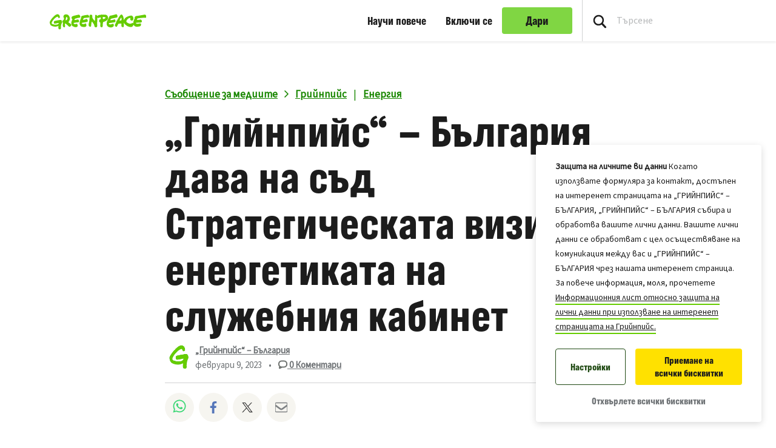

--- FILE ---
content_type: text/html; charset=UTF-8
request_url: https://www.greenpeace.org/bulgaria/press/8471/strategicheska-vizia-za-energetikata-na-sad/
body_size: 31455
content:

<!DOCTYPE html>
<html lang="bg-BG" data-base="https://www.greenpeace.org/bulgaria/">
<head>
    <meta charset="UTF-8">
    <title>
            „Грийнпийс“ – България дава на съд Стратегическата визия за енергетиката на служебния кабинет - „Грийнпийс“ – България
    </title>

    
                
                
    <meta name="description" content="„Грийнпийс“ – България оспорва Стратегическата визия за развитие на електроенергийния сектор на Република България 2023-2053 г., предложена от служебното правителство на президента Румен Радев. Екологичната организация внася жалба във Върховния административен съд срещу решението, с което Министерският съвет прие документа, и настоява за отмяната му. ">

                
    <meta name="title" content="&#x201E;&#x0413;&#x0440;&#x0438;&#x0439;&#x043D;&#x043F;&#x0438;&#x0439;&#x0441;&#x201C;&#x20;&#x2013;&#x20;&#x0411;&#x044A;&#x043B;&#x0433;&#x0430;&#x0440;&#x0438;&#x044F;&#x20;&#x0434;&#x0430;&#x0432;&#x0430;&#x20;&#x043D;&#x0430;&#x20;&#x0441;&#x044A;&#x0434;&#x20;&#x0421;&#x0442;&#x0440;&#x0430;&#x0442;&#x0435;&#x0433;&#x0438;&#x0447;&#x0435;&#x0441;&#x043A;&#x0430;&#x0442;&#x0430;&#x20;&#x0432;&#x0438;&#x0437;&#x0438;&#x044F;&#x20;&#x0437;&#x0430;&#x20;&#x0435;&#x043D;&#x0435;&#x0440;&#x0433;&#x0435;&#x0442;&#x0438;&#x043A;&#x0430;&#x0442;&#x0430;&#x20;&#x043D;&#x0430;&#x20;&#x0441;&#x043B;&#x0443;&#x0436;&#x0435;&#x0431;&#x043D;&#x0438;&#x044F;&#x20;&#x043A;&#x0430;&#x0431;&#x0438;&#x043D;&#x0435;&#x0442;&#x20;-&#x20;&#x201E;&#x0413;&#x0440;&#x0438;&#x0439;&#x043D;&#x043F;&#x0438;&#x0439;&#x0441;&#x201C;&#x20;&#x2013;&#x20;&#x0411;&#x044A;&#x043B;&#x0433;&#x0430;&#x0440;&#x0438;&#x044F;"/>
    <meta property="og:title" content="&#x201E;&#x0413;&#x0440;&#x0438;&#x0439;&#x043D;&#x043F;&#x0438;&#x0439;&#x0441;&#x201C;&#x20;&#x2013;&#x20;&#x0411;&#x044A;&#x043B;&#x0433;&#x0430;&#x0440;&#x0438;&#x044F;&#x20;&#x0434;&#x0430;&#x0432;&#x0430;&#x20;&#x043D;&#x0430;&#x20;&#x0441;&#x044A;&#x0434;&#x20;&#x0421;&#x0442;&#x0440;&#x0430;&#x0442;&#x0435;&#x0433;&#x0438;&#x0447;&#x0435;&#x0441;&#x043A;&#x0430;&#x0442;&#x0430;&#x20;&#x0432;&#x0438;&#x0437;&#x0438;&#x044F;&#x20;&#x0437;&#x0430;&#x20;&#x0435;&#x043D;&#x0435;&#x0440;&#x0433;&#x0435;&#x0442;&#x0438;&#x043A;&#x0430;&#x0442;&#x0430;&#x20;&#x043D;&#x0430;&#x20;&#x0441;&#x043B;&#x0443;&#x0436;&#x0435;&#x0431;&#x043D;&#x0438;&#x044F;&#x20;&#x043A;&#x0430;&#x0431;&#x0438;&#x043D;&#x0435;&#x0442;&#x20;-&#x20;&#x201E;&#x0413;&#x0440;&#x0438;&#x0439;&#x043D;&#x043F;&#x0438;&#x0439;&#x0441;&#x201C;&#x20;&#x2013;&#x20;&#x0411;&#x044A;&#x043B;&#x0433;&#x0430;&#x0440;&#x0438;&#x044F;" />
    <meta property="og:url" content="https://www.greenpeace.org/bulgaria/press/8471/strategicheska-vizia-za-energetikata-na-sad/" />
            <meta property="og:type" content="article" />
                <meta property="og:description" content="„Грийнпийс“ – България оспорва Стратегическата визия за развитие на електроенергийния сектор на Република България 2023-2053 г., предложена от служебното правителство на президента Румен Радев. Екологичната организация внася жалба във Върховния административен съд срещу решението, с което Министерският съвет прие документа, и настоява за отмяната му." />
                <meta property="og:image" content="https://www.greenpeace.org/static/planet4-bulgaria-stateless/2023/02/038e9116-slujeben-kabinet-strategia-scaled.jpg" />
        <meta property="og:image:width" content="2560" />
        <meta property="og:image:height" content="1418" />
        <meta property="og:site_name" content="„Грийнпийс“ – България" />

            <meta property="fb:pages" content="@greenpeacebg" />
    
    <meta name="twitter:card" content="summary_large_image" />
    <meta name="twitter:site" content="„Грийнпийс“ – България" />
    <meta name="twitter:title" content="&#x201E;&#x0413;&#x0440;&#x0438;&#x0439;&#x043D;&#x043F;&#x0438;&#x0439;&#x0441;&#x201C;&#x20;&#x2013;&#x20;&#x0411;&#x044A;&#x043B;&#x0433;&#x0430;&#x0440;&#x0438;&#x044F;&#x20;&#x0434;&#x0430;&#x0432;&#x0430;&#x20;&#x043D;&#x0430;&#x20;&#x0441;&#x044A;&#x0434;&#x20;&#x0421;&#x0442;&#x0440;&#x0430;&#x0442;&#x0435;&#x0433;&#x0438;&#x0447;&#x0435;&#x0441;&#x043A;&#x0430;&#x0442;&#x0430;&#x20;&#x0432;&#x0438;&#x0437;&#x0438;&#x044F;&#x20;&#x0437;&#x0430;&#x20;&#x0435;&#x043D;&#x0435;&#x0440;&#x0433;&#x0435;&#x0442;&#x0438;&#x043A;&#x0430;&#x0442;&#x0430;&#x20;&#x043D;&#x0430;&#x20;&#x0441;&#x043B;&#x0443;&#x0436;&#x0435;&#x0431;&#x043D;&#x0438;&#x044F;&#x20;&#x043A;&#x0430;&#x0431;&#x0438;&#x043D;&#x0435;&#x0442;&#x20;-&#x20;&#x201E;&#x0413;&#x0440;&#x0438;&#x0439;&#x043D;&#x043F;&#x0438;&#x0439;&#x0441;&#x201C;&#x20;&#x2013;&#x20;&#x0411;&#x044A;&#x043B;&#x0433;&#x0430;&#x0440;&#x0438;&#x044F;">
            <meta name="twitter:description" content="&#x201E;&#x0413;&#x0440;&#x0438;&#x0439;&#x043D;&#x043F;&#x0438;&#x0439;&#x0441;&#x201C;&#x20;&#x2013;&#x20;&#x0411;&#x044A;&#x043B;&#x0433;&#x0430;&#x0440;&#x0438;&#x044F;&#x20;&#x043E;&#x0441;&#x043F;&#x043E;&#x0440;&#x0432;&#x0430;&#x20;&#x0421;&#x0442;&#x0440;&#x0430;&#x0442;&#x0435;&#x0433;&#x0438;&#x0447;&#x0435;&#x0441;&#x043A;&#x0430;&#x0442;&#x0430;&#x20;&#x0432;&#x0438;&#x0437;&#x0438;&#x044F;&#x20;&#x0437;&#x0430;&#x20;&#x0440;&#x0430;&#x0437;&#x0432;&#x0438;&#x0442;&#x0438;&#x0435;&#x20;&#x043D;&#x0430;&#x20;&#x0435;&#x043B;&#x0435;&#x043A;&#x0442;&#x0440;&#x043E;&#x0435;&#x043D;&#x0435;&#x0440;&#x0433;&#x0438;&#x0439;&#x043D;&#x0438;&#x044F;&#x20;&#x0441;&#x0435;&#x043A;&#x0442;&#x043E;&#x0440;&#x20;&#x043D;&#x0430;&#x20;&#x0420;&#x0435;&#x043F;&#x0443;&#x0431;&#x043B;&#x0438;&#x043A;&#x0430;&#x20;&#x0411;&#x044A;&#x043B;&#x0433;&#x0430;&#x0440;&#x0438;&#x044F;&#x20;2023-2053&#x20;&#x0433;.,&#x20;&#x043F;&#x0440;&#x0435;&#x0434;&#x043B;&#x043E;&#x0436;&#x0435;&#x043D;&#x0430;&#x20;&#x043E;&#x0442;&#x20;&#x0441;&#x043B;&#x0443;&#x0436;&#x0435;&#x0431;&#x043D;&#x043E;&#x0442;&#x043E;&#x20;&#x043F;&#x0440;&#x0430;&#x0432;&#x0438;&#x0442;&#x0435;&#x043B;&#x0441;&#x0442;&#x0432;&#x043E;&#x20;&#x043D;&#x0430;&#x20;&#x043F;&#x0440;&#x0435;&#x0437;&#x0438;&#x0434;&#x0435;&#x043D;&#x0442;&#x0430;&#x20;&#x0420;&#x0443;&#x043C;&#x0435;&#x043D;&#x20;&#x0420;&#x0430;&#x0434;&#x0435;&#x0432;.&#x20;&#x0415;&#x043A;&#x043E;&#x043B;&#x043E;&#x0433;&#x0438;&#x0447;&#x043D;&#x0430;&#x0442;&#x0430;&#x20;&#x043E;&#x0440;&#x0433;&#x0430;&#x043D;&#x0438;&#x0437;&#x0430;&#x0446;&#x0438;&#x044F;&#x20;&#x0432;&#x043D;&#x0430;&#x0441;&#x044F;&#x20;&#x0436;&#x0430;&#x043B;&#x0431;&#x0430;&#x20;&#x0432;&#x044A;&#x0432;&#x20;&#x0412;&#x044A;&#x0440;&#x0445;&#x043E;&#x0432;&#x043D;&#x0438;&#x044F;&#x20;&#x0430;&#x0434;&#x043C;&#x0438;&#x043D;&#x0438;&#x0441;&#x0442;&#x0440;&#x0430;&#x0442;&#x0438;&#x0432;&#x0435;&#x043D;&#x20;&#x0441;&#x044A;&#x0434;&#x20;&#x0441;&#x0440;&#x0435;&#x0449;&#x0443;&#x20;&#x0440;&#x0435;&#x0448;&#x0435;&#x043D;&#x0438;&#x0435;&#x0442;&#x043E;,&#x20;&#x0441;&#x20;&#x043A;&#x043E;&#x0435;&#x0442;&#x043E;&#x20;&#x041C;&#x0438;&#x043D;&#x0438;&#x0441;&#x0442;&#x0435;&#x0440;&#x0441;&#x043A;&#x0438;&#x044F;&#x0442;&#x20;&#x0441;&#x044A;&#x0432;&#x0435;&#x0442;&#x20;&#x043F;&#x0440;&#x0438;&#x0435;&#x20;&#x0434;&#x043E;&#x043A;&#x0443;&#x043C;&#x0435;&#x043D;&#x0442;&#x0430;,&#x20;&#x0438;&#x20;&#x043D;&#x0430;&#x0441;&#x0442;&#x043E;&#x044F;&#x0432;&#x0430;&#x20;&#x0437;&#x0430;&#x20;&#x043E;&#x0442;&#x043C;&#x044F;&#x043D;&#x0430;&#x0442;&#x0430;&#x20;&#x043C;&#x0443;.">
    
            <meta name="twitter:creator" content="„Грийнпийс“ – България">
    
            <meta name="twitter:image" content="https://www.greenpeace.org/static/planet4-bulgaria-stateless/2023/02/038e9116-slujeben-kabinet-strategia-scaled.jpg" />
    
    
    
                                                            
<script type='application/ld+json'>{"@context":"http:\/\/schema.org","@type":"WebSite","url":"https:\/\/www.greenpeace.org\/bulgaria","name":"\u201e\u0413\u0440\u0438\u0439\u043d\u043f\u0438\u0439\u0441\u201c \u2013 \u0411\u044a\u043b\u0433\u0430\u0440\u0438\u044f","alternateName":"Greenpeace","potentialAction":{"@type":"SearchAction","target":"https:\/\/www.greenpeace.org\/bulgaria\/?s={search_term_string}&orderby=_score","query-input":"required name=search_term_string"}}</script>
<script type='application/ld+json'>{"@context":"http:\/\/schema.org","@type":"Organization","url":"https:\/\/www.greenpeace.org\/bulgaria","sameAs":["https:\/\/www.facebook.com\/greenpeacebg\/","https:\/\/twitter.com\/GpBulgaria","https:\/\/www.youtube.com\/c\/GreenpeaceBulgaria","https:\/\/www.instagram.com\/greenpeace_bulgaria\/"],"name":"\u201e\u0413\u0440\u0438\u0439\u043d\u043f\u0438\u0439\u0441\u201c \u2013 \u0411\u044a\u043b\u0433\u0430\u0440\u0438\u044f","logo":"https:\/\/www.greenpeace.org\/bulgaria\/wp-content\/themes\/planet4-master-theme\/images\/Greenpeace-logo.png"}</script>
    <link rel="pingback" href="https://www.greenpeace.org/bulgaria/xmlrpc.php">
    <meta name="viewport" content="width=device-width, initial-scale=1">
            <meta name="robots" content="max-snippet:-1, max-image-preview:large, max-video-preview:-1">
        <link rel="shortcut icon" type="image/ico" href="https://www.greenpeace.org/bulgaria/wp-content/themes/planet4-master-theme/favicon.ico">
    <style id="" media="all">/* cyrillic-ext */
@font-face {
  font-family: 'Roboto';
  font-style: normal;
  font-weight: 300;
  font-stretch: 100%;
  font-display: swap;
  src: url(/fonts.gstatic.com/s/roboto/v50/KFO7CnqEu92Fr1ME7kSn66aGLdTylUAMa3GUBHMdazTgWw.woff2) format('woff2');
  unicode-range: U+0460-052F, U+1C80-1C8A, U+20B4, U+2DE0-2DFF, U+A640-A69F, U+FE2E-FE2F;
}
/* cyrillic */
@font-face {
  font-family: 'Roboto';
  font-style: normal;
  font-weight: 300;
  font-stretch: 100%;
  font-display: swap;
  src: url(/fonts.gstatic.com/s/roboto/v50/KFO7CnqEu92Fr1ME7kSn66aGLdTylUAMa3iUBHMdazTgWw.woff2) format('woff2');
  unicode-range: U+0301, U+0400-045F, U+0490-0491, U+04B0-04B1, U+2116;
}
/* greek-ext */
@font-face {
  font-family: 'Roboto';
  font-style: normal;
  font-weight: 300;
  font-stretch: 100%;
  font-display: swap;
  src: url(/fonts.gstatic.com/s/roboto/v50/KFO7CnqEu92Fr1ME7kSn66aGLdTylUAMa3CUBHMdazTgWw.woff2) format('woff2');
  unicode-range: U+1F00-1FFF;
}
/* greek */
@font-face {
  font-family: 'Roboto';
  font-style: normal;
  font-weight: 300;
  font-stretch: 100%;
  font-display: swap;
  src: url(/fonts.gstatic.com/s/roboto/v50/KFO7CnqEu92Fr1ME7kSn66aGLdTylUAMa3-UBHMdazTgWw.woff2) format('woff2');
  unicode-range: U+0370-0377, U+037A-037F, U+0384-038A, U+038C, U+038E-03A1, U+03A3-03FF;
}
/* math */
@font-face {
  font-family: 'Roboto';
  font-style: normal;
  font-weight: 300;
  font-stretch: 100%;
  font-display: swap;
  src: url(/fonts.gstatic.com/s/roboto/v50/KFO7CnqEu92Fr1ME7kSn66aGLdTylUAMawCUBHMdazTgWw.woff2) format('woff2');
  unicode-range: U+0302-0303, U+0305, U+0307-0308, U+0310, U+0312, U+0315, U+031A, U+0326-0327, U+032C, U+032F-0330, U+0332-0333, U+0338, U+033A, U+0346, U+034D, U+0391-03A1, U+03A3-03A9, U+03B1-03C9, U+03D1, U+03D5-03D6, U+03F0-03F1, U+03F4-03F5, U+2016-2017, U+2034-2038, U+203C, U+2040, U+2043, U+2047, U+2050, U+2057, U+205F, U+2070-2071, U+2074-208E, U+2090-209C, U+20D0-20DC, U+20E1, U+20E5-20EF, U+2100-2112, U+2114-2115, U+2117-2121, U+2123-214F, U+2190, U+2192, U+2194-21AE, U+21B0-21E5, U+21F1-21F2, U+21F4-2211, U+2213-2214, U+2216-22FF, U+2308-230B, U+2310, U+2319, U+231C-2321, U+2336-237A, U+237C, U+2395, U+239B-23B7, U+23D0, U+23DC-23E1, U+2474-2475, U+25AF, U+25B3, U+25B7, U+25BD, U+25C1, U+25CA, U+25CC, U+25FB, U+266D-266F, U+27C0-27FF, U+2900-2AFF, U+2B0E-2B11, U+2B30-2B4C, U+2BFE, U+3030, U+FF5B, U+FF5D, U+1D400-1D7FF, U+1EE00-1EEFF;
}
/* symbols */
@font-face {
  font-family: 'Roboto';
  font-style: normal;
  font-weight: 300;
  font-stretch: 100%;
  font-display: swap;
  src: url(/fonts.gstatic.com/s/roboto/v50/KFO7CnqEu92Fr1ME7kSn66aGLdTylUAMaxKUBHMdazTgWw.woff2) format('woff2');
  unicode-range: U+0001-000C, U+000E-001F, U+007F-009F, U+20DD-20E0, U+20E2-20E4, U+2150-218F, U+2190, U+2192, U+2194-2199, U+21AF, U+21E6-21F0, U+21F3, U+2218-2219, U+2299, U+22C4-22C6, U+2300-243F, U+2440-244A, U+2460-24FF, U+25A0-27BF, U+2800-28FF, U+2921-2922, U+2981, U+29BF, U+29EB, U+2B00-2BFF, U+4DC0-4DFF, U+FFF9-FFFB, U+10140-1018E, U+10190-1019C, U+101A0, U+101D0-101FD, U+102E0-102FB, U+10E60-10E7E, U+1D2C0-1D2D3, U+1D2E0-1D37F, U+1F000-1F0FF, U+1F100-1F1AD, U+1F1E6-1F1FF, U+1F30D-1F30F, U+1F315, U+1F31C, U+1F31E, U+1F320-1F32C, U+1F336, U+1F378, U+1F37D, U+1F382, U+1F393-1F39F, U+1F3A7-1F3A8, U+1F3AC-1F3AF, U+1F3C2, U+1F3C4-1F3C6, U+1F3CA-1F3CE, U+1F3D4-1F3E0, U+1F3ED, U+1F3F1-1F3F3, U+1F3F5-1F3F7, U+1F408, U+1F415, U+1F41F, U+1F426, U+1F43F, U+1F441-1F442, U+1F444, U+1F446-1F449, U+1F44C-1F44E, U+1F453, U+1F46A, U+1F47D, U+1F4A3, U+1F4B0, U+1F4B3, U+1F4B9, U+1F4BB, U+1F4BF, U+1F4C8-1F4CB, U+1F4D6, U+1F4DA, U+1F4DF, U+1F4E3-1F4E6, U+1F4EA-1F4ED, U+1F4F7, U+1F4F9-1F4FB, U+1F4FD-1F4FE, U+1F503, U+1F507-1F50B, U+1F50D, U+1F512-1F513, U+1F53E-1F54A, U+1F54F-1F5FA, U+1F610, U+1F650-1F67F, U+1F687, U+1F68D, U+1F691, U+1F694, U+1F698, U+1F6AD, U+1F6B2, U+1F6B9-1F6BA, U+1F6BC, U+1F6C6-1F6CF, U+1F6D3-1F6D7, U+1F6E0-1F6EA, U+1F6F0-1F6F3, U+1F6F7-1F6FC, U+1F700-1F7FF, U+1F800-1F80B, U+1F810-1F847, U+1F850-1F859, U+1F860-1F887, U+1F890-1F8AD, U+1F8B0-1F8BB, U+1F8C0-1F8C1, U+1F900-1F90B, U+1F93B, U+1F946, U+1F984, U+1F996, U+1F9E9, U+1FA00-1FA6F, U+1FA70-1FA7C, U+1FA80-1FA89, U+1FA8F-1FAC6, U+1FACE-1FADC, U+1FADF-1FAE9, U+1FAF0-1FAF8, U+1FB00-1FBFF;
}
/* vietnamese */
@font-face {
  font-family: 'Roboto';
  font-style: normal;
  font-weight: 300;
  font-stretch: 100%;
  font-display: swap;
  src: url(/fonts.gstatic.com/s/roboto/v50/KFO7CnqEu92Fr1ME7kSn66aGLdTylUAMa3OUBHMdazTgWw.woff2) format('woff2');
  unicode-range: U+0102-0103, U+0110-0111, U+0128-0129, U+0168-0169, U+01A0-01A1, U+01AF-01B0, U+0300-0301, U+0303-0304, U+0308-0309, U+0323, U+0329, U+1EA0-1EF9, U+20AB;
}
/* latin-ext */
@font-face {
  font-family: 'Roboto';
  font-style: normal;
  font-weight: 300;
  font-stretch: 100%;
  font-display: swap;
  src: url(/fonts.gstatic.com/s/roboto/v50/KFO7CnqEu92Fr1ME7kSn66aGLdTylUAMa3KUBHMdazTgWw.woff2) format('woff2');
  unicode-range: U+0100-02BA, U+02BD-02C5, U+02C7-02CC, U+02CE-02D7, U+02DD-02FF, U+0304, U+0308, U+0329, U+1D00-1DBF, U+1E00-1E9F, U+1EF2-1EFF, U+2020, U+20A0-20AB, U+20AD-20C0, U+2113, U+2C60-2C7F, U+A720-A7FF;
}
/* latin */
@font-face {
  font-family: 'Roboto';
  font-style: normal;
  font-weight: 300;
  font-stretch: 100%;
  font-display: swap;
  src: url(/fonts.gstatic.com/s/roboto/v50/KFO7CnqEu92Fr1ME7kSn66aGLdTylUAMa3yUBHMdazQ.woff2) format('woff2');
  unicode-range: U+0000-00FF, U+0131, U+0152-0153, U+02BB-02BC, U+02C6, U+02DA, U+02DC, U+0304, U+0308, U+0329, U+2000-206F, U+20AC, U+2122, U+2191, U+2193, U+2212, U+2215, U+FEFF, U+FFFD;
}
/* cyrillic-ext */
@font-face {
  font-family: 'Roboto';
  font-style: normal;
  font-weight: 400;
  font-stretch: 100%;
  font-display: swap;
  src: url(/fonts.gstatic.com/s/roboto/v50/KFO7CnqEu92Fr1ME7kSn66aGLdTylUAMa3GUBHMdazTgWw.woff2) format('woff2');
  unicode-range: U+0460-052F, U+1C80-1C8A, U+20B4, U+2DE0-2DFF, U+A640-A69F, U+FE2E-FE2F;
}
/* cyrillic */
@font-face {
  font-family: 'Roboto';
  font-style: normal;
  font-weight: 400;
  font-stretch: 100%;
  font-display: swap;
  src: url(/fonts.gstatic.com/s/roboto/v50/KFO7CnqEu92Fr1ME7kSn66aGLdTylUAMa3iUBHMdazTgWw.woff2) format('woff2');
  unicode-range: U+0301, U+0400-045F, U+0490-0491, U+04B0-04B1, U+2116;
}
/* greek-ext */
@font-face {
  font-family: 'Roboto';
  font-style: normal;
  font-weight: 400;
  font-stretch: 100%;
  font-display: swap;
  src: url(/fonts.gstatic.com/s/roboto/v50/KFO7CnqEu92Fr1ME7kSn66aGLdTylUAMa3CUBHMdazTgWw.woff2) format('woff2');
  unicode-range: U+1F00-1FFF;
}
/* greek */
@font-face {
  font-family: 'Roboto';
  font-style: normal;
  font-weight: 400;
  font-stretch: 100%;
  font-display: swap;
  src: url(/fonts.gstatic.com/s/roboto/v50/KFO7CnqEu92Fr1ME7kSn66aGLdTylUAMa3-UBHMdazTgWw.woff2) format('woff2');
  unicode-range: U+0370-0377, U+037A-037F, U+0384-038A, U+038C, U+038E-03A1, U+03A3-03FF;
}
/* math */
@font-face {
  font-family: 'Roboto';
  font-style: normal;
  font-weight: 400;
  font-stretch: 100%;
  font-display: swap;
  src: url(/fonts.gstatic.com/s/roboto/v50/KFO7CnqEu92Fr1ME7kSn66aGLdTylUAMawCUBHMdazTgWw.woff2) format('woff2');
  unicode-range: U+0302-0303, U+0305, U+0307-0308, U+0310, U+0312, U+0315, U+031A, U+0326-0327, U+032C, U+032F-0330, U+0332-0333, U+0338, U+033A, U+0346, U+034D, U+0391-03A1, U+03A3-03A9, U+03B1-03C9, U+03D1, U+03D5-03D6, U+03F0-03F1, U+03F4-03F5, U+2016-2017, U+2034-2038, U+203C, U+2040, U+2043, U+2047, U+2050, U+2057, U+205F, U+2070-2071, U+2074-208E, U+2090-209C, U+20D0-20DC, U+20E1, U+20E5-20EF, U+2100-2112, U+2114-2115, U+2117-2121, U+2123-214F, U+2190, U+2192, U+2194-21AE, U+21B0-21E5, U+21F1-21F2, U+21F4-2211, U+2213-2214, U+2216-22FF, U+2308-230B, U+2310, U+2319, U+231C-2321, U+2336-237A, U+237C, U+2395, U+239B-23B7, U+23D0, U+23DC-23E1, U+2474-2475, U+25AF, U+25B3, U+25B7, U+25BD, U+25C1, U+25CA, U+25CC, U+25FB, U+266D-266F, U+27C0-27FF, U+2900-2AFF, U+2B0E-2B11, U+2B30-2B4C, U+2BFE, U+3030, U+FF5B, U+FF5D, U+1D400-1D7FF, U+1EE00-1EEFF;
}
/* symbols */
@font-face {
  font-family: 'Roboto';
  font-style: normal;
  font-weight: 400;
  font-stretch: 100%;
  font-display: swap;
  src: url(/fonts.gstatic.com/s/roboto/v50/KFO7CnqEu92Fr1ME7kSn66aGLdTylUAMaxKUBHMdazTgWw.woff2) format('woff2');
  unicode-range: U+0001-000C, U+000E-001F, U+007F-009F, U+20DD-20E0, U+20E2-20E4, U+2150-218F, U+2190, U+2192, U+2194-2199, U+21AF, U+21E6-21F0, U+21F3, U+2218-2219, U+2299, U+22C4-22C6, U+2300-243F, U+2440-244A, U+2460-24FF, U+25A0-27BF, U+2800-28FF, U+2921-2922, U+2981, U+29BF, U+29EB, U+2B00-2BFF, U+4DC0-4DFF, U+FFF9-FFFB, U+10140-1018E, U+10190-1019C, U+101A0, U+101D0-101FD, U+102E0-102FB, U+10E60-10E7E, U+1D2C0-1D2D3, U+1D2E0-1D37F, U+1F000-1F0FF, U+1F100-1F1AD, U+1F1E6-1F1FF, U+1F30D-1F30F, U+1F315, U+1F31C, U+1F31E, U+1F320-1F32C, U+1F336, U+1F378, U+1F37D, U+1F382, U+1F393-1F39F, U+1F3A7-1F3A8, U+1F3AC-1F3AF, U+1F3C2, U+1F3C4-1F3C6, U+1F3CA-1F3CE, U+1F3D4-1F3E0, U+1F3ED, U+1F3F1-1F3F3, U+1F3F5-1F3F7, U+1F408, U+1F415, U+1F41F, U+1F426, U+1F43F, U+1F441-1F442, U+1F444, U+1F446-1F449, U+1F44C-1F44E, U+1F453, U+1F46A, U+1F47D, U+1F4A3, U+1F4B0, U+1F4B3, U+1F4B9, U+1F4BB, U+1F4BF, U+1F4C8-1F4CB, U+1F4D6, U+1F4DA, U+1F4DF, U+1F4E3-1F4E6, U+1F4EA-1F4ED, U+1F4F7, U+1F4F9-1F4FB, U+1F4FD-1F4FE, U+1F503, U+1F507-1F50B, U+1F50D, U+1F512-1F513, U+1F53E-1F54A, U+1F54F-1F5FA, U+1F610, U+1F650-1F67F, U+1F687, U+1F68D, U+1F691, U+1F694, U+1F698, U+1F6AD, U+1F6B2, U+1F6B9-1F6BA, U+1F6BC, U+1F6C6-1F6CF, U+1F6D3-1F6D7, U+1F6E0-1F6EA, U+1F6F0-1F6F3, U+1F6F7-1F6FC, U+1F700-1F7FF, U+1F800-1F80B, U+1F810-1F847, U+1F850-1F859, U+1F860-1F887, U+1F890-1F8AD, U+1F8B0-1F8BB, U+1F8C0-1F8C1, U+1F900-1F90B, U+1F93B, U+1F946, U+1F984, U+1F996, U+1F9E9, U+1FA00-1FA6F, U+1FA70-1FA7C, U+1FA80-1FA89, U+1FA8F-1FAC6, U+1FACE-1FADC, U+1FADF-1FAE9, U+1FAF0-1FAF8, U+1FB00-1FBFF;
}
/* vietnamese */
@font-face {
  font-family: 'Roboto';
  font-style: normal;
  font-weight: 400;
  font-stretch: 100%;
  font-display: swap;
  src: url(/fonts.gstatic.com/s/roboto/v50/KFO7CnqEu92Fr1ME7kSn66aGLdTylUAMa3OUBHMdazTgWw.woff2) format('woff2');
  unicode-range: U+0102-0103, U+0110-0111, U+0128-0129, U+0168-0169, U+01A0-01A1, U+01AF-01B0, U+0300-0301, U+0303-0304, U+0308-0309, U+0323, U+0329, U+1EA0-1EF9, U+20AB;
}
/* latin-ext */
@font-face {
  font-family: 'Roboto';
  font-style: normal;
  font-weight: 400;
  font-stretch: 100%;
  font-display: swap;
  src: url(/fonts.gstatic.com/s/roboto/v50/KFO7CnqEu92Fr1ME7kSn66aGLdTylUAMa3KUBHMdazTgWw.woff2) format('woff2');
  unicode-range: U+0100-02BA, U+02BD-02C5, U+02C7-02CC, U+02CE-02D7, U+02DD-02FF, U+0304, U+0308, U+0329, U+1D00-1DBF, U+1E00-1E9F, U+1EF2-1EFF, U+2020, U+20A0-20AB, U+20AD-20C0, U+2113, U+2C60-2C7F, U+A720-A7FF;
}
/* latin */
@font-face {
  font-family: 'Roboto';
  font-style: normal;
  font-weight: 400;
  font-stretch: 100%;
  font-display: swap;
  src: url(/fonts.gstatic.com/s/roboto/v50/KFO7CnqEu92Fr1ME7kSn66aGLdTylUAMa3yUBHMdazQ.woff2) format('woff2');
  unicode-range: U+0000-00FF, U+0131, U+0152-0153, U+02BB-02BC, U+02C6, U+02DA, U+02DC, U+0304, U+0308, U+0329, U+2000-206F, U+20AC, U+2122, U+2191, U+2193, U+2212, U+2215, U+FEFF, U+FFFD;
}
/* cyrillic-ext */
@font-face {
  font-family: 'Roboto';
  font-style: normal;
  font-weight: 500;
  font-stretch: 100%;
  font-display: swap;
  src: url(/fonts.gstatic.com/s/roboto/v50/KFO7CnqEu92Fr1ME7kSn66aGLdTylUAMa3GUBHMdazTgWw.woff2) format('woff2');
  unicode-range: U+0460-052F, U+1C80-1C8A, U+20B4, U+2DE0-2DFF, U+A640-A69F, U+FE2E-FE2F;
}
/* cyrillic */
@font-face {
  font-family: 'Roboto';
  font-style: normal;
  font-weight: 500;
  font-stretch: 100%;
  font-display: swap;
  src: url(/fonts.gstatic.com/s/roboto/v50/KFO7CnqEu92Fr1ME7kSn66aGLdTylUAMa3iUBHMdazTgWw.woff2) format('woff2');
  unicode-range: U+0301, U+0400-045F, U+0490-0491, U+04B0-04B1, U+2116;
}
/* greek-ext */
@font-face {
  font-family: 'Roboto';
  font-style: normal;
  font-weight: 500;
  font-stretch: 100%;
  font-display: swap;
  src: url(/fonts.gstatic.com/s/roboto/v50/KFO7CnqEu92Fr1ME7kSn66aGLdTylUAMa3CUBHMdazTgWw.woff2) format('woff2');
  unicode-range: U+1F00-1FFF;
}
/* greek */
@font-face {
  font-family: 'Roboto';
  font-style: normal;
  font-weight: 500;
  font-stretch: 100%;
  font-display: swap;
  src: url(/fonts.gstatic.com/s/roboto/v50/KFO7CnqEu92Fr1ME7kSn66aGLdTylUAMa3-UBHMdazTgWw.woff2) format('woff2');
  unicode-range: U+0370-0377, U+037A-037F, U+0384-038A, U+038C, U+038E-03A1, U+03A3-03FF;
}
/* math */
@font-face {
  font-family: 'Roboto';
  font-style: normal;
  font-weight: 500;
  font-stretch: 100%;
  font-display: swap;
  src: url(/fonts.gstatic.com/s/roboto/v50/KFO7CnqEu92Fr1ME7kSn66aGLdTylUAMawCUBHMdazTgWw.woff2) format('woff2');
  unicode-range: U+0302-0303, U+0305, U+0307-0308, U+0310, U+0312, U+0315, U+031A, U+0326-0327, U+032C, U+032F-0330, U+0332-0333, U+0338, U+033A, U+0346, U+034D, U+0391-03A1, U+03A3-03A9, U+03B1-03C9, U+03D1, U+03D5-03D6, U+03F0-03F1, U+03F4-03F5, U+2016-2017, U+2034-2038, U+203C, U+2040, U+2043, U+2047, U+2050, U+2057, U+205F, U+2070-2071, U+2074-208E, U+2090-209C, U+20D0-20DC, U+20E1, U+20E5-20EF, U+2100-2112, U+2114-2115, U+2117-2121, U+2123-214F, U+2190, U+2192, U+2194-21AE, U+21B0-21E5, U+21F1-21F2, U+21F4-2211, U+2213-2214, U+2216-22FF, U+2308-230B, U+2310, U+2319, U+231C-2321, U+2336-237A, U+237C, U+2395, U+239B-23B7, U+23D0, U+23DC-23E1, U+2474-2475, U+25AF, U+25B3, U+25B7, U+25BD, U+25C1, U+25CA, U+25CC, U+25FB, U+266D-266F, U+27C0-27FF, U+2900-2AFF, U+2B0E-2B11, U+2B30-2B4C, U+2BFE, U+3030, U+FF5B, U+FF5D, U+1D400-1D7FF, U+1EE00-1EEFF;
}
/* symbols */
@font-face {
  font-family: 'Roboto';
  font-style: normal;
  font-weight: 500;
  font-stretch: 100%;
  font-display: swap;
  src: url(/fonts.gstatic.com/s/roboto/v50/KFO7CnqEu92Fr1ME7kSn66aGLdTylUAMaxKUBHMdazTgWw.woff2) format('woff2');
  unicode-range: U+0001-000C, U+000E-001F, U+007F-009F, U+20DD-20E0, U+20E2-20E4, U+2150-218F, U+2190, U+2192, U+2194-2199, U+21AF, U+21E6-21F0, U+21F3, U+2218-2219, U+2299, U+22C4-22C6, U+2300-243F, U+2440-244A, U+2460-24FF, U+25A0-27BF, U+2800-28FF, U+2921-2922, U+2981, U+29BF, U+29EB, U+2B00-2BFF, U+4DC0-4DFF, U+FFF9-FFFB, U+10140-1018E, U+10190-1019C, U+101A0, U+101D0-101FD, U+102E0-102FB, U+10E60-10E7E, U+1D2C0-1D2D3, U+1D2E0-1D37F, U+1F000-1F0FF, U+1F100-1F1AD, U+1F1E6-1F1FF, U+1F30D-1F30F, U+1F315, U+1F31C, U+1F31E, U+1F320-1F32C, U+1F336, U+1F378, U+1F37D, U+1F382, U+1F393-1F39F, U+1F3A7-1F3A8, U+1F3AC-1F3AF, U+1F3C2, U+1F3C4-1F3C6, U+1F3CA-1F3CE, U+1F3D4-1F3E0, U+1F3ED, U+1F3F1-1F3F3, U+1F3F5-1F3F7, U+1F408, U+1F415, U+1F41F, U+1F426, U+1F43F, U+1F441-1F442, U+1F444, U+1F446-1F449, U+1F44C-1F44E, U+1F453, U+1F46A, U+1F47D, U+1F4A3, U+1F4B0, U+1F4B3, U+1F4B9, U+1F4BB, U+1F4BF, U+1F4C8-1F4CB, U+1F4D6, U+1F4DA, U+1F4DF, U+1F4E3-1F4E6, U+1F4EA-1F4ED, U+1F4F7, U+1F4F9-1F4FB, U+1F4FD-1F4FE, U+1F503, U+1F507-1F50B, U+1F50D, U+1F512-1F513, U+1F53E-1F54A, U+1F54F-1F5FA, U+1F610, U+1F650-1F67F, U+1F687, U+1F68D, U+1F691, U+1F694, U+1F698, U+1F6AD, U+1F6B2, U+1F6B9-1F6BA, U+1F6BC, U+1F6C6-1F6CF, U+1F6D3-1F6D7, U+1F6E0-1F6EA, U+1F6F0-1F6F3, U+1F6F7-1F6FC, U+1F700-1F7FF, U+1F800-1F80B, U+1F810-1F847, U+1F850-1F859, U+1F860-1F887, U+1F890-1F8AD, U+1F8B0-1F8BB, U+1F8C0-1F8C1, U+1F900-1F90B, U+1F93B, U+1F946, U+1F984, U+1F996, U+1F9E9, U+1FA00-1FA6F, U+1FA70-1FA7C, U+1FA80-1FA89, U+1FA8F-1FAC6, U+1FACE-1FADC, U+1FADF-1FAE9, U+1FAF0-1FAF8, U+1FB00-1FBFF;
}
/* vietnamese */
@font-face {
  font-family: 'Roboto';
  font-style: normal;
  font-weight: 500;
  font-stretch: 100%;
  font-display: swap;
  src: url(/fonts.gstatic.com/s/roboto/v50/KFO7CnqEu92Fr1ME7kSn66aGLdTylUAMa3OUBHMdazTgWw.woff2) format('woff2');
  unicode-range: U+0102-0103, U+0110-0111, U+0128-0129, U+0168-0169, U+01A0-01A1, U+01AF-01B0, U+0300-0301, U+0303-0304, U+0308-0309, U+0323, U+0329, U+1EA0-1EF9, U+20AB;
}
/* latin-ext */
@font-face {
  font-family: 'Roboto';
  font-style: normal;
  font-weight: 500;
  font-stretch: 100%;
  font-display: swap;
  src: url(/fonts.gstatic.com/s/roboto/v50/KFO7CnqEu92Fr1ME7kSn66aGLdTylUAMa3KUBHMdazTgWw.woff2) format('woff2');
  unicode-range: U+0100-02BA, U+02BD-02C5, U+02C7-02CC, U+02CE-02D7, U+02DD-02FF, U+0304, U+0308, U+0329, U+1D00-1DBF, U+1E00-1E9F, U+1EF2-1EFF, U+2020, U+20A0-20AB, U+20AD-20C0, U+2113, U+2C60-2C7F, U+A720-A7FF;
}
/* latin */
@font-face {
  font-family: 'Roboto';
  font-style: normal;
  font-weight: 500;
  font-stretch: 100%;
  font-display: swap;
  src: url(/fonts.gstatic.com/s/roboto/v50/KFO7CnqEu92Fr1ME7kSn66aGLdTylUAMa3yUBHMdazQ.woff2) format('woff2');
  unicode-range: U+0000-00FF, U+0131, U+0152-0153, U+02BB-02BC, U+02C6, U+02DA, U+02DC, U+0304, U+0308, U+0329, U+2000-206F, U+20AC, U+2122, U+2191, U+2193, U+2212, U+2215, U+FEFF, U+FFFD;
}
/* cyrillic-ext */
@font-face {
  font-family: 'Roboto';
  font-style: normal;
  font-weight: 700;
  font-stretch: 100%;
  font-display: swap;
  src: url(/fonts.gstatic.com/s/roboto/v50/KFO7CnqEu92Fr1ME7kSn66aGLdTylUAMa3GUBHMdazTgWw.woff2) format('woff2');
  unicode-range: U+0460-052F, U+1C80-1C8A, U+20B4, U+2DE0-2DFF, U+A640-A69F, U+FE2E-FE2F;
}
/* cyrillic */
@font-face {
  font-family: 'Roboto';
  font-style: normal;
  font-weight: 700;
  font-stretch: 100%;
  font-display: swap;
  src: url(/fonts.gstatic.com/s/roboto/v50/KFO7CnqEu92Fr1ME7kSn66aGLdTylUAMa3iUBHMdazTgWw.woff2) format('woff2');
  unicode-range: U+0301, U+0400-045F, U+0490-0491, U+04B0-04B1, U+2116;
}
/* greek-ext */
@font-face {
  font-family: 'Roboto';
  font-style: normal;
  font-weight: 700;
  font-stretch: 100%;
  font-display: swap;
  src: url(/fonts.gstatic.com/s/roboto/v50/KFO7CnqEu92Fr1ME7kSn66aGLdTylUAMa3CUBHMdazTgWw.woff2) format('woff2');
  unicode-range: U+1F00-1FFF;
}
/* greek */
@font-face {
  font-family: 'Roboto';
  font-style: normal;
  font-weight: 700;
  font-stretch: 100%;
  font-display: swap;
  src: url(/fonts.gstatic.com/s/roboto/v50/KFO7CnqEu92Fr1ME7kSn66aGLdTylUAMa3-UBHMdazTgWw.woff2) format('woff2');
  unicode-range: U+0370-0377, U+037A-037F, U+0384-038A, U+038C, U+038E-03A1, U+03A3-03FF;
}
/* math */
@font-face {
  font-family: 'Roboto';
  font-style: normal;
  font-weight: 700;
  font-stretch: 100%;
  font-display: swap;
  src: url(/fonts.gstatic.com/s/roboto/v50/KFO7CnqEu92Fr1ME7kSn66aGLdTylUAMawCUBHMdazTgWw.woff2) format('woff2');
  unicode-range: U+0302-0303, U+0305, U+0307-0308, U+0310, U+0312, U+0315, U+031A, U+0326-0327, U+032C, U+032F-0330, U+0332-0333, U+0338, U+033A, U+0346, U+034D, U+0391-03A1, U+03A3-03A9, U+03B1-03C9, U+03D1, U+03D5-03D6, U+03F0-03F1, U+03F4-03F5, U+2016-2017, U+2034-2038, U+203C, U+2040, U+2043, U+2047, U+2050, U+2057, U+205F, U+2070-2071, U+2074-208E, U+2090-209C, U+20D0-20DC, U+20E1, U+20E5-20EF, U+2100-2112, U+2114-2115, U+2117-2121, U+2123-214F, U+2190, U+2192, U+2194-21AE, U+21B0-21E5, U+21F1-21F2, U+21F4-2211, U+2213-2214, U+2216-22FF, U+2308-230B, U+2310, U+2319, U+231C-2321, U+2336-237A, U+237C, U+2395, U+239B-23B7, U+23D0, U+23DC-23E1, U+2474-2475, U+25AF, U+25B3, U+25B7, U+25BD, U+25C1, U+25CA, U+25CC, U+25FB, U+266D-266F, U+27C0-27FF, U+2900-2AFF, U+2B0E-2B11, U+2B30-2B4C, U+2BFE, U+3030, U+FF5B, U+FF5D, U+1D400-1D7FF, U+1EE00-1EEFF;
}
/* symbols */
@font-face {
  font-family: 'Roboto';
  font-style: normal;
  font-weight: 700;
  font-stretch: 100%;
  font-display: swap;
  src: url(/fonts.gstatic.com/s/roboto/v50/KFO7CnqEu92Fr1ME7kSn66aGLdTylUAMaxKUBHMdazTgWw.woff2) format('woff2');
  unicode-range: U+0001-000C, U+000E-001F, U+007F-009F, U+20DD-20E0, U+20E2-20E4, U+2150-218F, U+2190, U+2192, U+2194-2199, U+21AF, U+21E6-21F0, U+21F3, U+2218-2219, U+2299, U+22C4-22C6, U+2300-243F, U+2440-244A, U+2460-24FF, U+25A0-27BF, U+2800-28FF, U+2921-2922, U+2981, U+29BF, U+29EB, U+2B00-2BFF, U+4DC0-4DFF, U+FFF9-FFFB, U+10140-1018E, U+10190-1019C, U+101A0, U+101D0-101FD, U+102E0-102FB, U+10E60-10E7E, U+1D2C0-1D2D3, U+1D2E0-1D37F, U+1F000-1F0FF, U+1F100-1F1AD, U+1F1E6-1F1FF, U+1F30D-1F30F, U+1F315, U+1F31C, U+1F31E, U+1F320-1F32C, U+1F336, U+1F378, U+1F37D, U+1F382, U+1F393-1F39F, U+1F3A7-1F3A8, U+1F3AC-1F3AF, U+1F3C2, U+1F3C4-1F3C6, U+1F3CA-1F3CE, U+1F3D4-1F3E0, U+1F3ED, U+1F3F1-1F3F3, U+1F3F5-1F3F7, U+1F408, U+1F415, U+1F41F, U+1F426, U+1F43F, U+1F441-1F442, U+1F444, U+1F446-1F449, U+1F44C-1F44E, U+1F453, U+1F46A, U+1F47D, U+1F4A3, U+1F4B0, U+1F4B3, U+1F4B9, U+1F4BB, U+1F4BF, U+1F4C8-1F4CB, U+1F4D6, U+1F4DA, U+1F4DF, U+1F4E3-1F4E6, U+1F4EA-1F4ED, U+1F4F7, U+1F4F9-1F4FB, U+1F4FD-1F4FE, U+1F503, U+1F507-1F50B, U+1F50D, U+1F512-1F513, U+1F53E-1F54A, U+1F54F-1F5FA, U+1F610, U+1F650-1F67F, U+1F687, U+1F68D, U+1F691, U+1F694, U+1F698, U+1F6AD, U+1F6B2, U+1F6B9-1F6BA, U+1F6BC, U+1F6C6-1F6CF, U+1F6D3-1F6D7, U+1F6E0-1F6EA, U+1F6F0-1F6F3, U+1F6F7-1F6FC, U+1F700-1F7FF, U+1F800-1F80B, U+1F810-1F847, U+1F850-1F859, U+1F860-1F887, U+1F890-1F8AD, U+1F8B0-1F8BB, U+1F8C0-1F8C1, U+1F900-1F90B, U+1F93B, U+1F946, U+1F984, U+1F996, U+1F9E9, U+1FA00-1FA6F, U+1FA70-1FA7C, U+1FA80-1FA89, U+1FA8F-1FAC6, U+1FACE-1FADC, U+1FADF-1FAE9, U+1FAF0-1FAF8, U+1FB00-1FBFF;
}
/* vietnamese */
@font-face {
  font-family: 'Roboto';
  font-style: normal;
  font-weight: 700;
  font-stretch: 100%;
  font-display: swap;
  src: url(/fonts.gstatic.com/s/roboto/v50/KFO7CnqEu92Fr1ME7kSn66aGLdTylUAMa3OUBHMdazTgWw.woff2) format('woff2');
  unicode-range: U+0102-0103, U+0110-0111, U+0128-0129, U+0168-0169, U+01A0-01A1, U+01AF-01B0, U+0300-0301, U+0303-0304, U+0308-0309, U+0323, U+0329, U+1EA0-1EF9, U+20AB;
}
/* latin-ext */
@font-face {
  font-family: 'Roboto';
  font-style: normal;
  font-weight: 700;
  font-stretch: 100%;
  font-display: swap;
  src: url(/fonts.gstatic.com/s/roboto/v50/KFO7CnqEu92Fr1ME7kSn66aGLdTylUAMa3KUBHMdazTgWw.woff2) format('woff2');
  unicode-range: U+0100-02BA, U+02BD-02C5, U+02C7-02CC, U+02CE-02D7, U+02DD-02FF, U+0304, U+0308, U+0329, U+1D00-1DBF, U+1E00-1E9F, U+1EF2-1EFF, U+2020, U+20A0-20AB, U+20AD-20C0, U+2113, U+2C60-2C7F, U+A720-A7FF;
}
/* latin */
@font-face {
  font-family: 'Roboto';
  font-style: normal;
  font-weight: 700;
  font-stretch: 100%;
  font-display: swap;
  src: url(/fonts.gstatic.com/s/roboto/v50/KFO7CnqEu92Fr1ME7kSn66aGLdTylUAMa3yUBHMdazQ.woff2) format('woff2');
  unicode-range: U+0000-00FF, U+0131, U+0152-0153, U+02BB-02BC, U+02C6, U+02DA, U+02DC, U+0304, U+0308, U+0329, U+2000-206F, U+20AC, U+2122, U+2191, U+2193, U+2212, U+2215, U+FEFF, U+FFFD;
}
/* cyrillic-ext */
@font-face {
  font-family: 'Roboto';
  font-style: normal;
  font-weight: 900;
  font-stretch: 100%;
  font-display: swap;
  src: url(/fonts.gstatic.com/s/roboto/v50/KFO7CnqEu92Fr1ME7kSn66aGLdTylUAMa3GUBHMdazTgWw.woff2) format('woff2');
  unicode-range: U+0460-052F, U+1C80-1C8A, U+20B4, U+2DE0-2DFF, U+A640-A69F, U+FE2E-FE2F;
}
/* cyrillic */
@font-face {
  font-family: 'Roboto';
  font-style: normal;
  font-weight: 900;
  font-stretch: 100%;
  font-display: swap;
  src: url(/fonts.gstatic.com/s/roboto/v50/KFO7CnqEu92Fr1ME7kSn66aGLdTylUAMa3iUBHMdazTgWw.woff2) format('woff2');
  unicode-range: U+0301, U+0400-045F, U+0490-0491, U+04B0-04B1, U+2116;
}
/* greek-ext */
@font-face {
  font-family: 'Roboto';
  font-style: normal;
  font-weight: 900;
  font-stretch: 100%;
  font-display: swap;
  src: url(/fonts.gstatic.com/s/roboto/v50/KFO7CnqEu92Fr1ME7kSn66aGLdTylUAMa3CUBHMdazTgWw.woff2) format('woff2');
  unicode-range: U+1F00-1FFF;
}
/* greek */
@font-face {
  font-family: 'Roboto';
  font-style: normal;
  font-weight: 900;
  font-stretch: 100%;
  font-display: swap;
  src: url(/fonts.gstatic.com/s/roboto/v50/KFO7CnqEu92Fr1ME7kSn66aGLdTylUAMa3-UBHMdazTgWw.woff2) format('woff2');
  unicode-range: U+0370-0377, U+037A-037F, U+0384-038A, U+038C, U+038E-03A1, U+03A3-03FF;
}
/* math */
@font-face {
  font-family: 'Roboto';
  font-style: normal;
  font-weight: 900;
  font-stretch: 100%;
  font-display: swap;
  src: url(/fonts.gstatic.com/s/roboto/v50/KFO7CnqEu92Fr1ME7kSn66aGLdTylUAMawCUBHMdazTgWw.woff2) format('woff2');
  unicode-range: U+0302-0303, U+0305, U+0307-0308, U+0310, U+0312, U+0315, U+031A, U+0326-0327, U+032C, U+032F-0330, U+0332-0333, U+0338, U+033A, U+0346, U+034D, U+0391-03A1, U+03A3-03A9, U+03B1-03C9, U+03D1, U+03D5-03D6, U+03F0-03F1, U+03F4-03F5, U+2016-2017, U+2034-2038, U+203C, U+2040, U+2043, U+2047, U+2050, U+2057, U+205F, U+2070-2071, U+2074-208E, U+2090-209C, U+20D0-20DC, U+20E1, U+20E5-20EF, U+2100-2112, U+2114-2115, U+2117-2121, U+2123-214F, U+2190, U+2192, U+2194-21AE, U+21B0-21E5, U+21F1-21F2, U+21F4-2211, U+2213-2214, U+2216-22FF, U+2308-230B, U+2310, U+2319, U+231C-2321, U+2336-237A, U+237C, U+2395, U+239B-23B7, U+23D0, U+23DC-23E1, U+2474-2475, U+25AF, U+25B3, U+25B7, U+25BD, U+25C1, U+25CA, U+25CC, U+25FB, U+266D-266F, U+27C0-27FF, U+2900-2AFF, U+2B0E-2B11, U+2B30-2B4C, U+2BFE, U+3030, U+FF5B, U+FF5D, U+1D400-1D7FF, U+1EE00-1EEFF;
}
/* symbols */
@font-face {
  font-family: 'Roboto';
  font-style: normal;
  font-weight: 900;
  font-stretch: 100%;
  font-display: swap;
  src: url(/fonts.gstatic.com/s/roboto/v50/KFO7CnqEu92Fr1ME7kSn66aGLdTylUAMaxKUBHMdazTgWw.woff2) format('woff2');
  unicode-range: U+0001-000C, U+000E-001F, U+007F-009F, U+20DD-20E0, U+20E2-20E4, U+2150-218F, U+2190, U+2192, U+2194-2199, U+21AF, U+21E6-21F0, U+21F3, U+2218-2219, U+2299, U+22C4-22C6, U+2300-243F, U+2440-244A, U+2460-24FF, U+25A0-27BF, U+2800-28FF, U+2921-2922, U+2981, U+29BF, U+29EB, U+2B00-2BFF, U+4DC0-4DFF, U+FFF9-FFFB, U+10140-1018E, U+10190-1019C, U+101A0, U+101D0-101FD, U+102E0-102FB, U+10E60-10E7E, U+1D2C0-1D2D3, U+1D2E0-1D37F, U+1F000-1F0FF, U+1F100-1F1AD, U+1F1E6-1F1FF, U+1F30D-1F30F, U+1F315, U+1F31C, U+1F31E, U+1F320-1F32C, U+1F336, U+1F378, U+1F37D, U+1F382, U+1F393-1F39F, U+1F3A7-1F3A8, U+1F3AC-1F3AF, U+1F3C2, U+1F3C4-1F3C6, U+1F3CA-1F3CE, U+1F3D4-1F3E0, U+1F3ED, U+1F3F1-1F3F3, U+1F3F5-1F3F7, U+1F408, U+1F415, U+1F41F, U+1F426, U+1F43F, U+1F441-1F442, U+1F444, U+1F446-1F449, U+1F44C-1F44E, U+1F453, U+1F46A, U+1F47D, U+1F4A3, U+1F4B0, U+1F4B3, U+1F4B9, U+1F4BB, U+1F4BF, U+1F4C8-1F4CB, U+1F4D6, U+1F4DA, U+1F4DF, U+1F4E3-1F4E6, U+1F4EA-1F4ED, U+1F4F7, U+1F4F9-1F4FB, U+1F4FD-1F4FE, U+1F503, U+1F507-1F50B, U+1F50D, U+1F512-1F513, U+1F53E-1F54A, U+1F54F-1F5FA, U+1F610, U+1F650-1F67F, U+1F687, U+1F68D, U+1F691, U+1F694, U+1F698, U+1F6AD, U+1F6B2, U+1F6B9-1F6BA, U+1F6BC, U+1F6C6-1F6CF, U+1F6D3-1F6D7, U+1F6E0-1F6EA, U+1F6F0-1F6F3, U+1F6F7-1F6FC, U+1F700-1F7FF, U+1F800-1F80B, U+1F810-1F847, U+1F850-1F859, U+1F860-1F887, U+1F890-1F8AD, U+1F8B0-1F8BB, U+1F8C0-1F8C1, U+1F900-1F90B, U+1F93B, U+1F946, U+1F984, U+1F996, U+1F9E9, U+1FA00-1FA6F, U+1FA70-1FA7C, U+1FA80-1FA89, U+1FA8F-1FAC6, U+1FACE-1FADC, U+1FADF-1FAE9, U+1FAF0-1FAF8, U+1FB00-1FBFF;
}
/* vietnamese */
@font-face {
  font-family: 'Roboto';
  font-style: normal;
  font-weight: 900;
  font-stretch: 100%;
  font-display: swap;
  src: url(/fonts.gstatic.com/s/roboto/v50/KFO7CnqEu92Fr1ME7kSn66aGLdTylUAMa3OUBHMdazTgWw.woff2) format('woff2');
  unicode-range: U+0102-0103, U+0110-0111, U+0128-0129, U+0168-0169, U+01A0-01A1, U+01AF-01B0, U+0300-0301, U+0303-0304, U+0308-0309, U+0323, U+0329, U+1EA0-1EF9, U+20AB;
}
/* latin-ext */
@font-face {
  font-family: 'Roboto';
  font-style: normal;
  font-weight: 900;
  font-stretch: 100%;
  font-display: swap;
  src: url(/fonts.gstatic.com/s/roboto/v50/KFO7CnqEu92Fr1ME7kSn66aGLdTylUAMa3KUBHMdazTgWw.woff2) format('woff2');
  unicode-range: U+0100-02BA, U+02BD-02C5, U+02C7-02CC, U+02CE-02D7, U+02DD-02FF, U+0304, U+0308, U+0329, U+1D00-1DBF, U+1E00-1E9F, U+1EF2-1EFF, U+2020, U+20A0-20AB, U+20AD-20C0, U+2113, U+2C60-2C7F, U+A720-A7FF;
}
/* latin */
@font-face {
  font-family: 'Roboto';
  font-style: normal;
  font-weight: 900;
  font-stretch: 100%;
  font-display: swap;
  src: url(/fonts.gstatic.com/s/roboto/v50/KFO7CnqEu92Fr1ME7kSn66aGLdTylUAMa3yUBHMdazQ.woff2) format('woff2');
  unicode-range: U+0000-00FF, U+0131, U+0152-0153, U+02BB-02BC, U+02C6, U+02DA, U+02DC, U+0304, U+0308, U+0329, U+2000-206F, U+20AC, U+2122, U+2191, U+2193, U+2212, U+2215, U+FEFF, U+FFFD;
}
</style>
<style id="" media="all">/* cyrillic-ext */
@font-face {
  font-family: 'Lora';
  font-style: italic;
  font-weight: 400;
  font-display: swap;
  src: url(/fonts.gstatic.com/s/lora/v37/0QI8MX1D_JOuMw_hLdO6T2wV9KnW-MoFoqJ2nPWc3ZyhTjcV.woff2) format('woff2');
  unicode-range: U+0460-052F, U+1C80-1C8A, U+20B4, U+2DE0-2DFF, U+A640-A69F, U+FE2E-FE2F;
}
/* cyrillic */
@font-face {
  font-family: 'Lora';
  font-style: italic;
  font-weight: 400;
  font-display: swap;
  src: url(/fonts.gstatic.com/s/lora/v37/0QI8MX1D_JOuMw_hLdO6T2wV9KnW-MoFoqt2nPWc3ZyhTjcV.woff2) format('woff2');
  unicode-range: U+0301, U+0400-045F, U+0490-0491, U+04B0-04B1, U+2116;
}
/* math */
@font-face {
  font-family: 'Lora';
  font-style: italic;
  font-weight: 400;
  font-display: swap;
  src: url(/fonts.gstatic.com/s/lora/v37/0QI8MX1D_JOuMw_hLdO6T2wV9KnW-MoFotN2nPWc3ZyhTjcV.woff2) format('woff2');
  unicode-range: U+0302-0303, U+0305, U+0307-0308, U+0310, U+0312, U+0315, U+031A, U+0326-0327, U+032C, U+032F-0330, U+0332-0333, U+0338, U+033A, U+0346, U+034D, U+0391-03A1, U+03A3-03A9, U+03B1-03C9, U+03D1, U+03D5-03D6, U+03F0-03F1, U+03F4-03F5, U+2016-2017, U+2034-2038, U+203C, U+2040, U+2043, U+2047, U+2050, U+2057, U+205F, U+2070-2071, U+2074-208E, U+2090-209C, U+20D0-20DC, U+20E1, U+20E5-20EF, U+2100-2112, U+2114-2115, U+2117-2121, U+2123-214F, U+2190, U+2192, U+2194-21AE, U+21B0-21E5, U+21F1-21F2, U+21F4-2211, U+2213-2214, U+2216-22FF, U+2308-230B, U+2310, U+2319, U+231C-2321, U+2336-237A, U+237C, U+2395, U+239B-23B7, U+23D0, U+23DC-23E1, U+2474-2475, U+25AF, U+25B3, U+25B7, U+25BD, U+25C1, U+25CA, U+25CC, U+25FB, U+266D-266F, U+27C0-27FF, U+2900-2AFF, U+2B0E-2B11, U+2B30-2B4C, U+2BFE, U+3030, U+FF5B, U+FF5D, U+1D400-1D7FF, U+1EE00-1EEFF;
}
/* symbols */
@font-face {
  font-family: 'Lora';
  font-style: italic;
  font-weight: 400;
  font-display: swap;
  src: url(/fonts.gstatic.com/s/lora/v37/0QI8MX1D_JOuMw_hLdO6T2wV9KnW-MoFosF2nPWc3ZyhTjcV.woff2) format('woff2');
  unicode-range: U+0001-000C, U+000E-001F, U+007F-009F, U+20DD-20E0, U+20E2-20E4, U+2150-218F, U+2190, U+2192, U+2194-2199, U+21AF, U+21E6-21F0, U+21F3, U+2218-2219, U+2299, U+22C4-22C6, U+2300-243F, U+2440-244A, U+2460-24FF, U+25A0-27BF, U+2800-28FF, U+2921-2922, U+2981, U+29BF, U+29EB, U+2B00-2BFF, U+4DC0-4DFF, U+FFF9-FFFB, U+10140-1018E, U+10190-1019C, U+101A0, U+101D0-101FD, U+102E0-102FB, U+10E60-10E7E, U+1D2C0-1D2D3, U+1D2E0-1D37F, U+1F000-1F0FF, U+1F100-1F1AD, U+1F1E6-1F1FF, U+1F30D-1F30F, U+1F315, U+1F31C, U+1F31E, U+1F320-1F32C, U+1F336, U+1F378, U+1F37D, U+1F382, U+1F393-1F39F, U+1F3A7-1F3A8, U+1F3AC-1F3AF, U+1F3C2, U+1F3C4-1F3C6, U+1F3CA-1F3CE, U+1F3D4-1F3E0, U+1F3ED, U+1F3F1-1F3F3, U+1F3F5-1F3F7, U+1F408, U+1F415, U+1F41F, U+1F426, U+1F43F, U+1F441-1F442, U+1F444, U+1F446-1F449, U+1F44C-1F44E, U+1F453, U+1F46A, U+1F47D, U+1F4A3, U+1F4B0, U+1F4B3, U+1F4B9, U+1F4BB, U+1F4BF, U+1F4C8-1F4CB, U+1F4D6, U+1F4DA, U+1F4DF, U+1F4E3-1F4E6, U+1F4EA-1F4ED, U+1F4F7, U+1F4F9-1F4FB, U+1F4FD-1F4FE, U+1F503, U+1F507-1F50B, U+1F50D, U+1F512-1F513, U+1F53E-1F54A, U+1F54F-1F5FA, U+1F610, U+1F650-1F67F, U+1F687, U+1F68D, U+1F691, U+1F694, U+1F698, U+1F6AD, U+1F6B2, U+1F6B9-1F6BA, U+1F6BC, U+1F6C6-1F6CF, U+1F6D3-1F6D7, U+1F6E0-1F6EA, U+1F6F0-1F6F3, U+1F6F7-1F6FC, U+1F700-1F7FF, U+1F800-1F80B, U+1F810-1F847, U+1F850-1F859, U+1F860-1F887, U+1F890-1F8AD, U+1F8B0-1F8BB, U+1F8C0-1F8C1, U+1F900-1F90B, U+1F93B, U+1F946, U+1F984, U+1F996, U+1F9E9, U+1FA00-1FA6F, U+1FA70-1FA7C, U+1FA80-1FA89, U+1FA8F-1FAC6, U+1FACE-1FADC, U+1FADF-1FAE9, U+1FAF0-1FAF8, U+1FB00-1FBFF;
}
/* vietnamese */
@font-face {
  font-family: 'Lora';
  font-style: italic;
  font-weight: 400;
  font-display: swap;
  src: url(/fonts.gstatic.com/s/lora/v37/0QI8MX1D_JOuMw_hLdO6T2wV9KnW-MoFoqB2nPWc3ZyhTjcV.woff2) format('woff2');
  unicode-range: U+0102-0103, U+0110-0111, U+0128-0129, U+0168-0169, U+01A0-01A1, U+01AF-01B0, U+0300-0301, U+0303-0304, U+0308-0309, U+0323, U+0329, U+1EA0-1EF9, U+20AB;
}
/* latin-ext */
@font-face {
  font-family: 'Lora';
  font-style: italic;
  font-weight: 400;
  font-display: swap;
  src: url(/fonts.gstatic.com/s/lora/v37/0QI8MX1D_JOuMw_hLdO6T2wV9KnW-MoFoqF2nPWc3ZyhTjcV.woff2) format('woff2');
  unicode-range: U+0100-02BA, U+02BD-02C5, U+02C7-02CC, U+02CE-02D7, U+02DD-02FF, U+0304, U+0308, U+0329, U+1D00-1DBF, U+1E00-1E9F, U+1EF2-1EFF, U+2020, U+20A0-20AB, U+20AD-20C0, U+2113, U+2C60-2C7F, U+A720-A7FF;
}
/* latin */
@font-face {
  font-family: 'Lora';
  font-style: italic;
  font-weight: 400;
  font-display: swap;
  src: url(/fonts.gstatic.com/s/lora/v37/0QI8MX1D_JOuMw_hLdO6T2wV9KnW-MoFoq92nPWc3ZyhTg.woff2) format('woff2');
  unicode-range: U+0000-00FF, U+0131, U+0152-0153, U+02BB-02BC, U+02C6, U+02DA, U+02DC, U+0304, U+0308, U+0329, U+2000-206F, U+20AC, U+2122, U+2191, U+2193, U+2212, U+2215, U+FEFF, U+FFFD;
}
/* cyrillic-ext */
@font-face {
  font-family: 'Lora';
  font-style: normal;
  font-weight: 400;
  font-display: swap;
  src: url(/fonts.gstatic.com/s/lora/v37/0QIvMX1D_JOuMwf7I_FMl_GW8g.woff2) format('woff2');
  unicode-range: U+0460-052F, U+1C80-1C8A, U+20B4, U+2DE0-2DFF, U+A640-A69F, U+FE2E-FE2F;
}
/* cyrillic */
@font-face {
  font-family: 'Lora';
  font-style: normal;
  font-weight: 400;
  font-display: swap;
  src: url(/fonts.gstatic.com/s/lora/v37/0QIvMX1D_JOuMw77I_FMl_GW8g.woff2) format('woff2');
  unicode-range: U+0301, U+0400-045F, U+0490-0491, U+04B0-04B1, U+2116;
}
/* math */
@font-face {
  font-family: 'Lora';
  font-style: normal;
  font-weight: 400;
  font-display: swap;
  src: url(/fonts.gstatic.com/s/lora/v37/0QIvMX1D_JOuM3b7I_FMl_GW8g.woff2) format('woff2');
  unicode-range: U+0302-0303, U+0305, U+0307-0308, U+0310, U+0312, U+0315, U+031A, U+0326-0327, U+032C, U+032F-0330, U+0332-0333, U+0338, U+033A, U+0346, U+034D, U+0391-03A1, U+03A3-03A9, U+03B1-03C9, U+03D1, U+03D5-03D6, U+03F0-03F1, U+03F4-03F5, U+2016-2017, U+2034-2038, U+203C, U+2040, U+2043, U+2047, U+2050, U+2057, U+205F, U+2070-2071, U+2074-208E, U+2090-209C, U+20D0-20DC, U+20E1, U+20E5-20EF, U+2100-2112, U+2114-2115, U+2117-2121, U+2123-214F, U+2190, U+2192, U+2194-21AE, U+21B0-21E5, U+21F1-21F2, U+21F4-2211, U+2213-2214, U+2216-22FF, U+2308-230B, U+2310, U+2319, U+231C-2321, U+2336-237A, U+237C, U+2395, U+239B-23B7, U+23D0, U+23DC-23E1, U+2474-2475, U+25AF, U+25B3, U+25B7, U+25BD, U+25C1, U+25CA, U+25CC, U+25FB, U+266D-266F, U+27C0-27FF, U+2900-2AFF, U+2B0E-2B11, U+2B30-2B4C, U+2BFE, U+3030, U+FF5B, U+FF5D, U+1D400-1D7FF, U+1EE00-1EEFF;
}
/* symbols */
@font-face {
  font-family: 'Lora';
  font-style: normal;
  font-weight: 400;
  font-display: swap;
  src: url(/fonts.gstatic.com/s/lora/v37/0QIvMX1D_JOuM2T7I_FMl_GW8g.woff2) format('woff2');
  unicode-range: U+0001-000C, U+000E-001F, U+007F-009F, U+20DD-20E0, U+20E2-20E4, U+2150-218F, U+2190, U+2192, U+2194-2199, U+21AF, U+21E6-21F0, U+21F3, U+2218-2219, U+2299, U+22C4-22C6, U+2300-243F, U+2440-244A, U+2460-24FF, U+25A0-27BF, U+2800-28FF, U+2921-2922, U+2981, U+29BF, U+29EB, U+2B00-2BFF, U+4DC0-4DFF, U+FFF9-FFFB, U+10140-1018E, U+10190-1019C, U+101A0, U+101D0-101FD, U+102E0-102FB, U+10E60-10E7E, U+1D2C0-1D2D3, U+1D2E0-1D37F, U+1F000-1F0FF, U+1F100-1F1AD, U+1F1E6-1F1FF, U+1F30D-1F30F, U+1F315, U+1F31C, U+1F31E, U+1F320-1F32C, U+1F336, U+1F378, U+1F37D, U+1F382, U+1F393-1F39F, U+1F3A7-1F3A8, U+1F3AC-1F3AF, U+1F3C2, U+1F3C4-1F3C6, U+1F3CA-1F3CE, U+1F3D4-1F3E0, U+1F3ED, U+1F3F1-1F3F3, U+1F3F5-1F3F7, U+1F408, U+1F415, U+1F41F, U+1F426, U+1F43F, U+1F441-1F442, U+1F444, U+1F446-1F449, U+1F44C-1F44E, U+1F453, U+1F46A, U+1F47D, U+1F4A3, U+1F4B0, U+1F4B3, U+1F4B9, U+1F4BB, U+1F4BF, U+1F4C8-1F4CB, U+1F4D6, U+1F4DA, U+1F4DF, U+1F4E3-1F4E6, U+1F4EA-1F4ED, U+1F4F7, U+1F4F9-1F4FB, U+1F4FD-1F4FE, U+1F503, U+1F507-1F50B, U+1F50D, U+1F512-1F513, U+1F53E-1F54A, U+1F54F-1F5FA, U+1F610, U+1F650-1F67F, U+1F687, U+1F68D, U+1F691, U+1F694, U+1F698, U+1F6AD, U+1F6B2, U+1F6B9-1F6BA, U+1F6BC, U+1F6C6-1F6CF, U+1F6D3-1F6D7, U+1F6E0-1F6EA, U+1F6F0-1F6F3, U+1F6F7-1F6FC, U+1F700-1F7FF, U+1F800-1F80B, U+1F810-1F847, U+1F850-1F859, U+1F860-1F887, U+1F890-1F8AD, U+1F8B0-1F8BB, U+1F8C0-1F8C1, U+1F900-1F90B, U+1F93B, U+1F946, U+1F984, U+1F996, U+1F9E9, U+1FA00-1FA6F, U+1FA70-1FA7C, U+1FA80-1FA89, U+1FA8F-1FAC6, U+1FACE-1FADC, U+1FADF-1FAE9, U+1FAF0-1FAF8, U+1FB00-1FBFF;
}
/* vietnamese */
@font-face {
  font-family: 'Lora';
  font-style: normal;
  font-weight: 400;
  font-display: swap;
  src: url(/fonts.gstatic.com/s/lora/v37/0QIvMX1D_JOuMwX7I_FMl_GW8g.woff2) format('woff2');
  unicode-range: U+0102-0103, U+0110-0111, U+0128-0129, U+0168-0169, U+01A0-01A1, U+01AF-01B0, U+0300-0301, U+0303-0304, U+0308-0309, U+0323, U+0329, U+1EA0-1EF9, U+20AB;
}
/* latin-ext */
@font-face {
  font-family: 'Lora';
  font-style: normal;
  font-weight: 400;
  font-display: swap;
  src: url(/fonts.gstatic.com/s/lora/v37/0QIvMX1D_JOuMwT7I_FMl_GW8g.woff2) format('woff2');
  unicode-range: U+0100-02BA, U+02BD-02C5, U+02C7-02CC, U+02CE-02D7, U+02DD-02FF, U+0304, U+0308, U+0329, U+1D00-1DBF, U+1E00-1E9F, U+1EF2-1EFF, U+2020, U+20A0-20AB, U+20AD-20C0, U+2113, U+2C60-2C7F, U+A720-A7FF;
}
/* latin */
@font-face {
  font-family: 'Lora';
  font-style: normal;
  font-weight: 400;
  font-display: swap;
  src: url(/fonts.gstatic.com/s/lora/v37/0QIvMX1D_JOuMwr7I_FMl_E.woff2) format('woff2');
  unicode-range: U+0000-00FF, U+0131, U+0152-0153, U+02BB-02BC, U+02C6, U+02DA, U+02DC, U+0304, U+0308, U+0329, U+2000-206F, U+20AC, U+2122, U+2191, U+2193, U+2212, U+2215, U+FEFF, U+FFFD;
}
/* cyrillic-ext */
@font-face {
  font-family: 'Lora';
  font-style: normal;
  font-weight: 700;
  font-display: swap;
  src: url(/fonts.gstatic.com/s/lora/v37/0QIvMX1D_JOuMwf7I_FMl_GW8g.woff2) format('woff2');
  unicode-range: U+0460-052F, U+1C80-1C8A, U+20B4, U+2DE0-2DFF, U+A640-A69F, U+FE2E-FE2F;
}
/* cyrillic */
@font-face {
  font-family: 'Lora';
  font-style: normal;
  font-weight: 700;
  font-display: swap;
  src: url(/fonts.gstatic.com/s/lora/v37/0QIvMX1D_JOuMw77I_FMl_GW8g.woff2) format('woff2');
  unicode-range: U+0301, U+0400-045F, U+0490-0491, U+04B0-04B1, U+2116;
}
/* math */
@font-face {
  font-family: 'Lora';
  font-style: normal;
  font-weight: 700;
  font-display: swap;
  src: url(/fonts.gstatic.com/s/lora/v37/0QIvMX1D_JOuM3b7I_FMl_GW8g.woff2) format('woff2');
  unicode-range: U+0302-0303, U+0305, U+0307-0308, U+0310, U+0312, U+0315, U+031A, U+0326-0327, U+032C, U+032F-0330, U+0332-0333, U+0338, U+033A, U+0346, U+034D, U+0391-03A1, U+03A3-03A9, U+03B1-03C9, U+03D1, U+03D5-03D6, U+03F0-03F1, U+03F4-03F5, U+2016-2017, U+2034-2038, U+203C, U+2040, U+2043, U+2047, U+2050, U+2057, U+205F, U+2070-2071, U+2074-208E, U+2090-209C, U+20D0-20DC, U+20E1, U+20E5-20EF, U+2100-2112, U+2114-2115, U+2117-2121, U+2123-214F, U+2190, U+2192, U+2194-21AE, U+21B0-21E5, U+21F1-21F2, U+21F4-2211, U+2213-2214, U+2216-22FF, U+2308-230B, U+2310, U+2319, U+231C-2321, U+2336-237A, U+237C, U+2395, U+239B-23B7, U+23D0, U+23DC-23E1, U+2474-2475, U+25AF, U+25B3, U+25B7, U+25BD, U+25C1, U+25CA, U+25CC, U+25FB, U+266D-266F, U+27C0-27FF, U+2900-2AFF, U+2B0E-2B11, U+2B30-2B4C, U+2BFE, U+3030, U+FF5B, U+FF5D, U+1D400-1D7FF, U+1EE00-1EEFF;
}
/* symbols */
@font-face {
  font-family: 'Lora';
  font-style: normal;
  font-weight: 700;
  font-display: swap;
  src: url(/fonts.gstatic.com/s/lora/v37/0QIvMX1D_JOuM2T7I_FMl_GW8g.woff2) format('woff2');
  unicode-range: U+0001-000C, U+000E-001F, U+007F-009F, U+20DD-20E0, U+20E2-20E4, U+2150-218F, U+2190, U+2192, U+2194-2199, U+21AF, U+21E6-21F0, U+21F3, U+2218-2219, U+2299, U+22C4-22C6, U+2300-243F, U+2440-244A, U+2460-24FF, U+25A0-27BF, U+2800-28FF, U+2921-2922, U+2981, U+29BF, U+29EB, U+2B00-2BFF, U+4DC0-4DFF, U+FFF9-FFFB, U+10140-1018E, U+10190-1019C, U+101A0, U+101D0-101FD, U+102E0-102FB, U+10E60-10E7E, U+1D2C0-1D2D3, U+1D2E0-1D37F, U+1F000-1F0FF, U+1F100-1F1AD, U+1F1E6-1F1FF, U+1F30D-1F30F, U+1F315, U+1F31C, U+1F31E, U+1F320-1F32C, U+1F336, U+1F378, U+1F37D, U+1F382, U+1F393-1F39F, U+1F3A7-1F3A8, U+1F3AC-1F3AF, U+1F3C2, U+1F3C4-1F3C6, U+1F3CA-1F3CE, U+1F3D4-1F3E0, U+1F3ED, U+1F3F1-1F3F3, U+1F3F5-1F3F7, U+1F408, U+1F415, U+1F41F, U+1F426, U+1F43F, U+1F441-1F442, U+1F444, U+1F446-1F449, U+1F44C-1F44E, U+1F453, U+1F46A, U+1F47D, U+1F4A3, U+1F4B0, U+1F4B3, U+1F4B9, U+1F4BB, U+1F4BF, U+1F4C8-1F4CB, U+1F4D6, U+1F4DA, U+1F4DF, U+1F4E3-1F4E6, U+1F4EA-1F4ED, U+1F4F7, U+1F4F9-1F4FB, U+1F4FD-1F4FE, U+1F503, U+1F507-1F50B, U+1F50D, U+1F512-1F513, U+1F53E-1F54A, U+1F54F-1F5FA, U+1F610, U+1F650-1F67F, U+1F687, U+1F68D, U+1F691, U+1F694, U+1F698, U+1F6AD, U+1F6B2, U+1F6B9-1F6BA, U+1F6BC, U+1F6C6-1F6CF, U+1F6D3-1F6D7, U+1F6E0-1F6EA, U+1F6F0-1F6F3, U+1F6F7-1F6FC, U+1F700-1F7FF, U+1F800-1F80B, U+1F810-1F847, U+1F850-1F859, U+1F860-1F887, U+1F890-1F8AD, U+1F8B0-1F8BB, U+1F8C0-1F8C1, U+1F900-1F90B, U+1F93B, U+1F946, U+1F984, U+1F996, U+1F9E9, U+1FA00-1FA6F, U+1FA70-1FA7C, U+1FA80-1FA89, U+1FA8F-1FAC6, U+1FACE-1FADC, U+1FADF-1FAE9, U+1FAF0-1FAF8, U+1FB00-1FBFF;
}
/* vietnamese */
@font-face {
  font-family: 'Lora';
  font-style: normal;
  font-weight: 700;
  font-display: swap;
  src: url(/fonts.gstatic.com/s/lora/v37/0QIvMX1D_JOuMwX7I_FMl_GW8g.woff2) format('woff2');
  unicode-range: U+0102-0103, U+0110-0111, U+0128-0129, U+0168-0169, U+01A0-01A1, U+01AF-01B0, U+0300-0301, U+0303-0304, U+0308-0309, U+0323, U+0329, U+1EA0-1EF9, U+20AB;
}
/* latin-ext */
@font-face {
  font-family: 'Lora';
  font-style: normal;
  font-weight: 700;
  font-display: swap;
  src: url(/fonts.gstatic.com/s/lora/v37/0QIvMX1D_JOuMwT7I_FMl_GW8g.woff2) format('woff2');
  unicode-range: U+0100-02BA, U+02BD-02C5, U+02C7-02CC, U+02CE-02D7, U+02DD-02FF, U+0304, U+0308, U+0329, U+1D00-1DBF, U+1E00-1E9F, U+1EF2-1EFF, U+2020, U+20A0-20AB, U+20AD-20C0, U+2113, U+2C60-2C7F, U+A720-A7FF;
}
/* latin */
@font-face {
  font-family: 'Lora';
  font-style: normal;
  font-weight: 700;
  font-display: swap;
  src: url(/fonts.gstatic.com/s/lora/v37/0QIvMX1D_JOuMwr7I_FMl_E.woff2) format('woff2');
  unicode-range: U+0000-00FF, U+0131, U+0152-0153, U+02BB-02BC, U+02C6, U+02DA, U+02DC, U+0304, U+0308, U+0329, U+2000-206F, U+20AC, U+2122, U+2191, U+2193, U+2212, U+2215, U+FEFF, U+FFFD;
}
</style>

    
    
    <meta name='robots' content='max-image-preview:large' />
	<style>img:is([sizes="auto" i], [sizes^="auto," i]) { contain-intrinsic-size: 3000px 1500px }</style>
	<link rel="alternate" type="application/rss+xml" title="„Грийнпийс“ – България &raquo; поток за коментари на „Грийнпийс“ – България дава на съд Стратегическата визия за енергетиката на служебния кабинет" href="https://www.greenpeace.org/bulgaria/press/8471/strategicheska-vizia-za-energetikata-na-sad/feed/" />
<link rel='stylesheet' id='bootstrap-css' href='https://www.greenpeace.org/bulgaria/wp-content/themes/planet4-master-theme/assets/build/bootstrap.min.css?ver=1763552405' type='text/css' media='all' />
<link rel='stylesheet' id='parent-style-css' href='https://www.greenpeace.org/bulgaria/wp-content/themes/planet4-master-theme/assets/build/style.min.css?ver=1763552405' type='text/css' media='all' />
<link rel='stylesheet' id='country-selector-css' href='https://www.greenpeace.org/bulgaria/wp-content/themes/planet4-master-theme/assets/build/country-selector.min.css?ver=1763552405' type='text/css' media='all' />
<link rel='stylesheet' id='post-type--post-css' href='https://www.greenpeace.org/bulgaria/wp-content/themes/planet4-master-theme/assets/build/post.min.css?ver=1763552405' type='text/css' media='all' />
<link rel='stylesheet' id='gravity-forms-style-css' href='https://www.greenpeace.org/bulgaria/wp-content/themes/planet4-master-theme/assets/build/gravity-forms.min.css?ver=1763552405' type='text/css' media='all' />
<link rel='stylesheet' id='wp-block-library-css' href='https://www.greenpeace.org/bulgaria/wp-includes/css/dist/block-library/style.min.css?ver=6.8.3' type='text/css' media='all' />
<style id='global-styles-inline-css' type='text/css'>
:root{--wp--preset--aspect-ratio--square: 1;--wp--preset--aspect-ratio--4-3: 4/3;--wp--preset--aspect-ratio--3-4: 3/4;--wp--preset--aspect-ratio--3-2: 3/2;--wp--preset--aspect-ratio--2-3: 2/3;--wp--preset--aspect-ratio--16-9: 16/9;--wp--preset--aspect-ratio--9-16: 9/16;--wp--preset--color--black: #000000;--wp--preset--color--cyan-bluish-gray: #abb8c3;--wp--preset--color--white: #ffffff;--wp--preset--color--pale-pink: #f78da7;--wp--preset--color--vivid-red: #cf2e2e;--wp--preset--color--luminous-vivid-orange: #ff6900;--wp--preset--color--luminous-vivid-amber: #fcb900;--wp--preset--color--light-green-cyan: #7bdcb5;--wp--preset--color--vivid-green-cyan: #00d084;--wp--preset--color--pale-cyan-blue: #8ed1fc;--wp--preset--color--vivid-cyan-blue: #0693e3;--wp--preset--color--vivid-purple: #9b51e0;--wp--preset--color--green-400: #80d643;--wp--preset--color--green-500: #66cc00;--wp--preset--color--green-800: #198700;--wp--preset--color--action-yellow: #ffe100;--wp--preset--color--dark-green-800: #1f4912;--wp--preset--color--beige-100: #f6f4ef;--wp--preset--color--blue-green-800: #167f82;--wp--preset--color--red-500: #d43b57;--wp--preset--color--grey-100: #f5f7f8;--wp--preset--color--grey-200: #ececec;--wp--preset--color--grey-600: #6f7376;--wp--preset--color--grey-800: #45494c;--wp--preset--color--grey-900: #1c1c1c;--wp--preset--gradient--vivid-cyan-blue-to-vivid-purple: linear-gradient(135deg,rgba(6,147,227,1) 0%,rgb(155,81,224) 100%);--wp--preset--gradient--light-green-cyan-to-vivid-green-cyan: linear-gradient(135deg,rgb(122,220,180) 0%,rgb(0,208,130) 100%);--wp--preset--gradient--luminous-vivid-amber-to-luminous-vivid-orange: linear-gradient(135deg,rgba(252,185,0,1) 0%,rgba(255,105,0,1) 100%);--wp--preset--gradient--luminous-vivid-orange-to-vivid-red: linear-gradient(135deg,rgba(255,105,0,1) 0%,rgb(207,46,46) 100%);--wp--preset--gradient--very-light-gray-to-cyan-bluish-gray: linear-gradient(135deg,rgb(238,238,238) 0%,rgb(169,184,195) 100%);--wp--preset--gradient--cool-to-warm-spectrum: linear-gradient(135deg,rgb(74,234,220) 0%,rgb(151,120,209) 20%,rgb(207,42,186) 40%,rgb(238,44,130) 60%,rgb(251,105,98) 80%,rgb(254,248,76) 100%);--wp--preset--gradient--blush-light-purple: linear-gradient(135deg,rgb(255,206,236) 0%,rgb(152,150,240) 100%);--wp--preset--gradient--blush-bordeaux: linear-gradient(135deg,rgb(254,205,165) 0%,rgb(254,45,45) 50%,rgb(107,0,62) 100%);--wp--preset--gradient--luminous-dusk: linear-gradient(135deg,rgb(255,203,112) 0%,rgb(199,81,192) 50%,rgb(65,88,208) 100%);--wp--preset--gradient--pale-ocean: linear-gradient(135deg,rgb(255,245,203) 0%,rgb(182,227,212) 50%,rgb(51,167,181) 100%);--wp--preset--gradient--electric-grass: linear-gradient(135deg,rgb(202,248,128) 0%,rgb(113,206,126) 100%);--wp--preset--gradient--midnight: linear-gradient(135deg,rgb(2,3,129) 0%,rgb(40,116,252) 100%);--wp--preset--font-size--small: 13px;--wp--preset--font-size--medium: 20px;--wp--preset--font-size--large: 36px;--wp--preset--font-size--x-large: 42px;--wp--preset--spacing--20: 0.44rem;--wp--preset--spacing--30: 0.67rem;--wp--preset--spacing--40: 1rem;--wp--preset--spacing--50: 1.5rem;--wp--preset--spacing--60: 2.25rem;--wp--preset--spacing--70: 3.38rem;--wp--preset--spacing--80: 5.06rem;--wp--preset--shadow--natural: 6px 6px 9px rgba(0, 0, 0, 0.2);--wp--preset--shadow--deep: 12px 12px 50px rgba(0, 0, 0, 0.4);--wp--preset--shadow--sharp: 6px 6px 0px rgba(0, 0, 0, 0.2);--wp--preset--shadow--outlined: 6px 6px 0px -3px rgba(255, 255, 255, 1), 6px 6px rgba(0, 0, 0, 1);--wp--preset--shadow--crisp: 6px 6px 0px rgba(0, 0, 0, 1);}.wp-block-table > table{--wp--preset--color--grey: #45494c;--wp--preset--color--green: #1f4912;--wp--preset--color--blue: #167f82;--wp--preset--color--gp-green: #198700;}:root { --wp--style--global--content-size: 736px;--wp--style--global--wide-size: 736px; }:where(body) { margin: 0; }.wp-site-blocks > .alignleft { float: left; margin-right: 2em; }.wp-site-blocks > .alignright { float: right; margin-left: 2em; }.wp-site-blocks > .aligncenter { justify-content: center; margin-left: auto; margin-right: auto; }:where(.is-layout-flex){gap: 0.5em;}:where(.is-layout-grid){gap: 0.5em;}.is-layout-flow > .alignleft{float: left;margin-inline-start: 0;margin-inline-end: 2em;}.is-layout-flow > .alignright{float: right;margin-inline-start: 2em;margin-inline-end: 0;}.is-layout-flow > .aligncenter{margin-left: auto !important;margin-right: auto !important;}.is-layout-constrained > .alignleft{float: left;margin-inline-start: 0;margin-inline-end: 2em;}.is-layout-constrained > .alignright{float: right;margin-inline-start: 2em;margin-inline-end: 0;}.is-layout-constrained > .aligncenter{margin-left: auto !important;margin-right: auto !important;}.is-layout-constrained > :where(:not(.alignleft):not(.alignright):not(.alignfull)){max-width: var(--wp--style--global--content-size);margin-left: auto !important;margin-right: auto !important;}.is-layout-constrained > .alignwide{max-width: var(--wp--style--global--wide-size);}body .is-layout-flex{display: flex;}.is-layout-flex{flex-wrap: wrap;align-items: center;}.is-layout-flex > :is(*, div){margin: 0;}body .is-layout-grid{display: grid;}.is-layout-grid > :is(*, div){margin: 0;}body{background-color: var(--body--background-color);color: var(--color-text-body);font-family: var(--body--font-family);padding-top: 0px;padding-right: 0px;padding-bottom: 0px;padding-left: 0px;}a:where(:not(.wp-element-button)){color: var(--link--color);text-decoration: var(--link--text-decoration);}:root :where(a:where(:not(.wp-element-button)):visited){color: var(--link--visited--color);}:root :where(a:where(:not(.wp-element-button)):hover){color: var(--link--hover--color);text-decoration: var(--link--hover--text-decoration);}:root :where(a:where(:not(.wp-element-button)):active){color: var(--link--hover--color);text-decoration: var(--link--hover--text-decoration);}h1, h2, h3, h4, h5, h6{font-family: var(--font-family-heading);font-weight: inherit;}:root :where(.wp-element-button, .wp-block-button__link){background-color: #32373c;border-width: 0;color: #fff;font-family: inherit;font-size: inherit;line-height: inherit;padding: calc(0.667em + 2px) calc(1.333em + 2px);text-decoration: none;}.has-black-color{color: var(--wp--preset--color--black) !important;}.has-cyan-bluish-gray-color{color: var(--wp--preset--color--cyan-bluish-gray) !important;}.has-white-color{color: var(--wp--preset--color--white) !important;}.has-pale-pink-color{color: var(--wp--preset--color--pale-pink) !important;}.has-vivid-red-color{color: var(--wp--preset--color--vivid-red) !important;}.has-luminous-vivid-orange-color{color: var(--wp--preset--color--luminous-vivid-orange) !important;}.has-luminous-vivid-amber-color{color: var(--wp--preset--color--luminous-vivid-amber) !important;}.has-light-green-cyan-color{color: var(--wp--preset--color--light-green-cyan) !important;}.has-vivid-green-cyan-color{color: var(--wp--preset--color--vivid-green-cyan) !important;}.has-pale-cyan-blue-color{color: var(--wp--preset--color--pale-cyan-blue) !important;}.has-vivid-cyan-blue-color{color: var(--wp--preset--color--vivid-cyan-blue) !important;}.has-vivid-purple-color{color: var(--wp--preset--color--vivid-purple) !important;}.has-green-400-color{color: var(--wp--preset--color--green-400) !important;}.has-green-500-color{color: var(--wp--preset--color--green-500) !important;}.has-green-800-color{color: var(--wp--preset--color--green-800) !important;}.has-action-yellow-color{color: var(--wp--preset--color--action-yellow) !important;}.has-dark-green-800-color{color: var(--wp--preset--color--dark-green-800) !important;}.has-beige-100-color{color: var(--wp--preset--color--beige-100) !important;}.has-blue-green-800-color{color: var(--wp--preset--color--blue-green-800) !important;}.has-red-500-color{color: var(--wp--preset--color--red-500) !important;}.has-grey-100-color{color: var(--wp--preset--color--grey-100) !important;}.has-grey-200-color{color: var(--wp--preset--color--grey-200) !important;}.has-grey-600-color{color: var(--wp--preset--color--grey-600) !important;}.has-grey-800-color{color: var(--wp--preset--color--grey-800) !important;}.has-grey-900-color{color: var(--wp--preset--color--grey-900) !important;}.has-black-background-color{background-color: var(--wp--preset--color--black) !important;}.has-cyan-bluish-gray-background-color{background-color: var(--wp--preset--color--cyan-bluish-gray) !important;}.has-white-background-color{background-color: var(--wp--preset--color--white) !important;}.has-pale-pink-background-color{background-color: var(--wp--preset--color--pale-pink) !important;}.has-vivid-red-background-color{background-color: var(--wp--preset--color--vivid-red) !important;}.has-luminous-vivid-orange-background-color{background-color: var(--wp--preset--color--luminous-vivid-orange) !important;}.has-luminous-vivid-amber-background-color{background-color: var(--wp--preset--color--luminous-vivid-amber) !important;}.has-light-green-cyan-background-color{background-color: var(--wp--preset--color--light-green-cyan) !important;}.has-vivid-green-cyan-background-color{background-color: var(--wp--preset--color--vivid-green-cyan) !important;}.has-pale-cyan-blue-background-color{background-color: var(--wp--preset--color--pale-cyan-blue) !important;}.has-vivid-cyan-blue-background-color{background-color: var(--wp--preset--color--vivid-cyan-blue) !important;}.has-vivid-purple-background-color{background-color: var(--wp--preset--color--vivid-purple) !important;}.has-green-400-background-color{background-color: var(--wp--preset--color--green-400) !important;}.has-green-500-background-color{background-color: var(--wp--preset--color--green-500) !important;}.has-green-800-background-color{background-color: var(--wp--preset--color--green-800) !important;}.has-action-yellow-background-color{background-color: var(--wp--preset--color--action-yellow) !important;}.has-dark-green-800-background-color{background-color: var(--wp--preset--color--dark-green-800) !important;}.has-beige-100-background-color{background-color: var(--wp--preset--color--beige-100) !important;}.has-blue-green-800-background-color{background-color: var(--wp--preset--color--blue-green-800) !important;}.has-red-500-background-color{background-color: var(--wp--preset--color--red-500) !important;}.has-grey-100-background-color{background-color: var(--wp--preset--color--grey-100) !important;}.has-grey-200-background-color{background-color: var(--wp--preset--color--grey-200) !important;}.has-grey-600-background-color{background-color: var(--wp--preset--color--grey-600) !important;}.has-grey-800-background-color{background-color: var(--wp--preset--color--grey-800) !important;}.has-grey-900-background-color{background-color: var(--wp--preset--color--grey-900) !important;}.has-black-border-color{border-color: var(--wp--preset--color--black) !important;}.has-cyan-bluish-gray-border-color{border-color: var(--wp--preset--color--cyan-bluish-gray) !important;}.has-white-border-color{border-color: var(--wp--preset--color--white) !important;}.has-pale-pink-border-color{border-color: var(--wp--preset--color--pale-pink) !important;}.has-vivid-red-border-color{border-color: var(--wp--preset--color--vivid-red) !important;}.has-luminous-vivid-orange-border-color{border-color: var(--wp--preset--color--luminous-vivid-orange) !important;}.has-luminous-vivid-amber-border-color{border-color: var(--wp--preset--color--luminous-vivid-amber) !important;}.has-light-green-cyan-border-color{border-color: var(--wp--preset--color--light-green-cyan) !important;}.has-vivid-green-cyan-border-color{border-color: var(--wp--preset--color--vivid-green-cyan) !important;}.has-pale-cyan-blue-border-color{border-color: var(--wp--preset--color--pale-cyan-blue) !important;}.has-vivid-cyan-blue-border-color{border-color: var(--wp--preset--color--vivid-cyan-blue) !important;}.has-vivid-purple-border-color{border-color: var(--wp--preset--color--vivid-purple) !important;}.has-green-400-border-color{border-color: var(--wp--preset--color--green-400) !important;}.has-green-500-border-color{border-color: var(--wp--preset--color--green-500) !important;}.has-green-800-border-color{border-color: var(--wp--preset--color--green-800) !important;}.has-action-yellow-border-color{border-color: var(--wp--preset--color--action-yellow) !important;}.has-dark-green-800-border-color{border-color: var(--wp--preset--color--dark-green-800) !important;}.has-beige-100-border-color{border-color: var(--wp--preset--color--beige-100) !important;}.has-blue-green-800-border-color{border-color: var(--wp--preset--color--blue-green-800) !important;}.has-red-500-border-color{border-color: var(--wp--preset--color--red-500) !important;}.has-grey-100-border-color{border-color: var(--wp--preset--color--grey-100) !important;}.has-grey-200-border-color{border-color: var(--wp--preset--color--grey-200) !important;}.has-grey-600-border-color{border-color: var(--wp--preset--color--grey-600) !important;}.has-grey-800-border-color{border-color: var(--wp--preset--color--grey-800) !important;}.has-grey-900-border-color{border-color: var(--wp--preset--color--grey-900) !important;}.has-vivid-cyan-blue-to-vivid-purple-gradient-background{background: var(--wp--preset--gradient--vivid-cyan-blue-to-vivid-purple) !important;}.has-light-green-cyan-to-vivid-green-cyan-gradient-background{background: var(--wp--preset--gradient--light-green-cyan-to-vivid-green-cyan) !important;}.has-luminous-vivid-amber-to-luminous-vivid-orange-gradient-background{background: var(--wp--preset--gradient--luminous-vivid-amber-to-luminous-vivid-orange) !important;}.has-luminous-vivid-orange-to-vivid-red-gradient-background{background: var(--wp--preset--gradient--luminous-vivid-orange-to-vivid-red) !important;}.has-very-light-gray-to-cyan-bluish-gray-gradient-background{background: var(--wp--preset--gradient--very-light-gray-to-cyan-bluish-gray) !important;}.has-cool-to-warm-spectrum-gradient-background{background: var(--wp--preset--gradient--cool-to-warm-spectrum) !important;}.has-blush-light-purple-gradient-background{background: var(--wp--preset--gradient--blush-light-purple) !important;}.has-blush-bordeaux-gradient-background{background: var(--wp--preset--gradient--blush-bordeaux) !important;}.has-luminous-dusk-gradient-background{background: var(--wp--preset--gradient--luminous-dusk) !important;}.has-pale-ocean-gradient-background{background: var(--wp--preset--gradient--pale-ocean) !important;}.has-electric-grass-gradient-background{background: var(--wp--preset--gradient--electric-grass) !important;}.has-midnight-gradient-background{background: var(--wp--preset--gradient--midnight) !important;}.has-small-font-size{font-size: var(--wp--preset--font-size--small) !important;}.has-medium-font-size{font-size: var(--wp--preset--font-size--medium) !important;}.has-large-font-size{font-size: var(--wp--preset--font-size--large) !important;}.has-x-large-font-size{font-size: var(--wp--preset--font-size--x-large) !important;}.wp-block-table > table.has-grey-color{color: var(--wp--preset--color--grey) !important;}.wp-block-table > table.has-green-color{color: var(--wp--preset--color--green) !important;}.wp-block-table > table.has-blue-color{color: var(--wp--preset--color--blue) !important;}.wp-block-table > table.has-gp-green-color{color: var(--wp--preset--color--gp-green) !important;}.wp-block-table > table.has-grey-background-color{background-color: var(--wp--preset--color--grey) !important;}.wp-block-table > table.has-green-background-color{background-color: var(--wp--preset--color--green) !important;}.wp-block-table > table.has-blue-background-color{background-color: var(--wp--preset--color--blue) !important;}.wp-block-table > table.has-gp-green-background-color{background-color: var(--wp--preset--color--gp-green) !important;}.wp-block-table > table.has-grey-border-color{border-color: var(--wp--preset--color--grey) !important;}.wp-block-table > table.has-green-border-color{border-color: var(--wp--preset--color--green) !important;}.wp-block-table > table.has-blue-border-color{border-color: var(--wp--preset--color--blue) !important;}.wp-block-table > table.has-gp-green-border-color{border-color: var(--wp--preset--color--gp-green) !important;}
:where(.wp-block-post-template.is-layout-flex){gap: 1.25em;}:where(.wp-block-post-template.is-layout-grid){gap: 1.25em;}
:where(.wp-block-columns.is-layout-flex){gap: 2em;}:where(.wp-block-columns.is-layout-grid){gap: 2em;}
:root :where(.wp-block-pullquote){font-size: 1.5em;line-height: 1.6;}
</style>
<link rel='stylesheet' id='ep_general_styles-css' href='https://www.greenpeace.org/bulgaria/wp-content/plugins/elasticpress/dist/css/general-styles.css?ver=66295efe92a630617c00' type='text/css' media='all' />
<link rel='stylesheet' id='elasticpress-facets-css' href='https://www.greenpeace.org/bulgaria/wp-content/plugins/elasticpress/dist/css/facets-styles.css?ver=e96caca972beab457d95' type='text/css' media='all' />
<script type="text/javascript" id="wp-sentry-browser-js-extra">
/* <![CDATA[ */
var wp_sentry = {"environment":"production","release":"v25.21.2","context":{"tags":{"wordpress":"6.8.3","language":"bg-BG","server_name":"bulgaria"}},"sampleRate":"0.5","dsn":"https:\/\/0dc00d03c2cb362230f2b98d969c1691@o4508408754208768.ingest.us.sentry.io\/4508408819417088"};
/* ]]> */
</script>
<script type="text/javascript" src="https://www.greenpeace.org/bulgaria/wp-content/plugins/wp-sentry-integration/public/wp-sentry-browser.min.js?ver=7.21.0" id="wp-sentry-browser-js"></script>
<link rel="https://api.w.org/" href="https://www.greenpeace.org/bulgaria/wp-json/" /><link rel="alternate" title="JSON" type="application/json" href="https://www.greenpeace.org/bulgaria/wp-json/wp/v2/posts/8471" /><link rel="EditURI" type="application/rsd+xml" title="RSD" href="https://www.greenpeace.org/bulgaria/xmlrpc.php?rsd" />
<link rel="canonical" href="https://www.greenpeace.org/bulgaria/press/8471/strategicheska-vizia-za-energetikata-na-sad/" />
<link rel='shortlink' href='https://www.greenpeace.org/bulgaria/?p=8471' />
<link rel="alternate" title="oEmbed (JSON)" type="application/json+oembed" href="https://www.greenpeace.org/bulgaria/wp-json/oembed/1.0/embed?url=https%3A%2F%2Fwww.greenpeace.org%2Fbulgaria%2Fpress%2F8471%2Fstrategicheska-vizia-za-energetikata-na-sad%2F" />
<link rel="alternate" title="oEmbed (XML)" type="text/xml+oembed" href="https://www.greenpeace.org/bulgaria/wp-json/oembed/1.0/embed?url=https%3A%2F%2Fwww.greenpeace.org%2Fbulgaria%2Fpress%2F8471%2Fstrategicheska-vizia-za-energetikata-na-sad%2F&#038;format=xml" />
<link rel="icon" href="https://www.greenpeace.org/static/planet4-bulgaria-stateless/2025/08/231ed1d6-favicon.ico" sizes="32x32" />
<link rel="icon" href="https://www.greenpeace.org/static/planet4-bulgaria-stateless/2025/08/231ed1d6-favicon.ico" sizes="192x192" />
<link rel="apple-touch-icon" href="https://www.greenpeace.org/static/planet4-bulgaria-stateless/2025/08/231ed1d6-favicon.ico" />
<meta name="msapplication-TileImage" content="https://www.greenpeace.org/static/planet4-bulgaria-stateless/2025/08/231ed1d6-favicon.ico" />


                        <link rel="dns-prefetch" href="https://in.hotjar.com">
                    <link rel="dns-prefetch" href="https://act.greenpeace.org">
            
    
    
    </head>



<body
    class="wp-singular post-template-default single single-post postid-8471 single-format-standard wp-theme-planet4-master-theme white-bg with-mobile-tabs"
    data-nro="https://www.greenpeace.org/bulgaria"
    data-post-type="post"
    data-post-categories="5,2"
>
            <!-- Google Tag Manager (noscript) -->
        <noscript><iframe src="https://www.googletagmanager.com/ns.html?id=GTM-NR25536"
                          height="0" width="0" style="display:none;visibility:hidden"></iframe>
        </noscript>
        <!-- End Google Tag Manager (noscript) -->
    
    <ul class="skip-links">
        <li><a href="#header">Преминете към навигацията</a></li>
        <li><a href="#content">Преминете към съдържанието</a></li>
        <li><a href="#footer">Skip to Footer</a></li>
    </ul>

            <header id="header" class="top-navigation navbar">
        <button class="nav-menu-toggle" type="button"
        aria-label="Toggle navigation menu"
        data-ga-category="Menu Navigation"
        data-ga-action="Open Menu"
        data-ga-label="Post Page"
        aria-expanded="false"
        data-bs-toggle="open"
        data-bs-target="#nav-main">
        <svg data-ga-category="Menu Navigation" data-ga-action="Menu" data-ga-label="Post Page" viewBox="0 0 32 32" class="icon"><use xlink:href="https://www.greenpeace.org/bulgaria/wp-content/themes/planet4-master-theme/assets/build/sprite.symbol.svg#menu"></use></svg>
        <span class="visually-hidden">
            Меню
        </span>
    </button>
    <a class="site-logo" href="https://www.greenpeace.org/bulgaria/" aria-label="Greenpeace Homepage">
            <img
        src="https://www.greenpeace.org/bulgaria/wp-content/themes/planet4-master-theme/images/gp-logo.svg"
        alt="Greenpeace"
        data-ga-category="Menu Navigation"
        data-ga-action="Greenpeace Logo"
        data-ga-label="Post Page">
    </a>
    <div id="nav-main-desktop" class="d-none d-lg-flex">
    <nav id="nav-menu" class="nav-menu">
        <ul>
                            <li class="nav-item menu-item menu-item-type-post_type menu-item-object-page menu-item-has-children menu-item-48 ">
                                                                                    <a
                            class="nav-link"
                            href="https://www.greenpeace.org/bulgaria/explore/"
                            target="_self"
                            data-ga-category="Menu Navigation"
                            data-ga-action="Explore"
                            data-ga-label="Post Page">
                        Научи повече
                    </a>
                                            <button
                            class="accessible-nav-link"
                            tabindex="0"
                            aria-label="Open navigation link dropdown menu"
                        >
                        </button>
                        <nav class='nav-submenu'>
    <ul>
            <li class="nav-item menu-item menu-item-type-post_type menu-item-object-page menu-item-77 ">
                                                    <a
                class="nav-link"
                href="https://www.greenpeace.org/bulgaria/explore/energia/"
                target="_self"
                data-ga-category="Submenu Navigation"
                data-ga-action="Енергия"
                data-ga-label="Post Page"
            >
                <span>Енергия</span>
            </a>
        </li>
            <li class="nav-item menu-item menu-item-type-post_type menu-item-object-page menu-item-1528 ">
                                                    <a
                class="nav-link"
                href="https://www.greenpeace.org/bulgaria/explore/plastmasa/"
                target="_self"
                data-ga-category="Submenu Navigation"
                data-ga-action="Пластмаса"
                data-ga-label="Post Page"
            >
                <span>Пластмаса</span>
            </a>
        </li>
            <li class="nav-item menu-item menu-item-type-post_type menu-item-object-page menu-item-78 ">
                                                    <a
                class="nav-link"
                href="https://www.greenpeace.org/bulgaria/explore/obshtnosti/"
                target="_self"
                data-ga-category="Submenu Navigation"
                data-ga-action="Общности"
                data-ga-label="Post Page"
            >
                <span>Общности</span>
            </a>
        </li>
            <li class="nav-item menu-item menu-item-type-post_type menu-item-object-page menu-item-76 ">
                                                    <a
                class="nav-link"
                href="https://www.greenpeace.org/bulgaria/explore/priroda/"
                target="_self"
                data-ga-category="Submenu Navigation"
                data-ga-action="Природа"
                data-ga-label="Post Page"
            >
                <span>Природа</span>
            </a>
        </li>
        </ul>
</nav>
                                    </li>
                            <li class="nav-item menu-item menu-item-type-post_type menu-item-object-page menu-item-9212 ">
                                                                                    <a
                            class="nav-link"
                            href="https://www.greenpeace.org/bulgaria/act/kak-da-se-vklucha/"
                            target="_self"
                            data-ga-category="Menu Navigation"
                            data-ga-action="Включи се"
                            data-ga-label="Post Page">
                        Включи се
                    </a>
                                    </li>
            
                                            <li class="nav-donate ">
                    <button
                        class="btn btn-donate"
                        onclick="window.location='https://join.greenpeace.bg/donate/?utm_source=greenpeace.org&amp;utm_medium=referral&amp;utm_campaign=donate+button';"
                        role="link"
                        data-ga-category="Menu Navigation"
                        data-ga-action="Donate"
                        data-ga-label="Post Page">
                        Дари
                    </button>
                                    </li>
                    </ul>
    </nav>
    <div class="nav-search-toggle-container">
        <button class="nav-search-toggle" type="button"
                aria-label="Превключване на полето за търсене"
                aria-expanded="false"
                data-bs-toggle="open"
                data-bs-target="#search_form"
                data-ga-category="Menu Navigation"
                data-ga-action="Open Search"
                data-ga-label="Post Page">
            <svg data-ga-category="Menu Navigation" data-ga-action="Menu" data-ga-label="Post Page" viewBox="0 0 32 32" class="icon"><use xlink:href="https://www.greenpeace.org/bulgaria/wp-content/themes/planet4-master-theme/assets/build/sprite.symbol.svg#search"></use></svg>
            <span class="visually-hidden">
                    Включи формата за търсене
                </span>
        </button>
    </div>
</div>

    <div class="nav-search-toggle-container medium-and-less">
        <button class="nav-search-toggle" type="button"
            aria-label="Превключване на полето за търсене"
            aria-expanded="false"
            data-bs-toggle="open"
            data-bs-target="#search_form"
            data-ga-category="Menu Navigation"
            data-ga-action="Open Search"
            data-ga-label="Post Page">
            <svg data-ga-category="Menu Navigation" data-ga-action="Menu" data-ga-label="Post Page" viewBox="0 0 32 32" class="icon"><use xlink:href="https://www.greenpeace.org/bulgaria/wp-content/themes/planet4-master-theme/assets/build/sprite.symbol.svg#search"></use></svg>
            <span class="visually-hidden">
                Включи формата за търсене
            </span>
        </button>
    </div>

    <form id="search_form" class="form nav-search-form" action="https://www.greenpeace.org/bulgaria/">
        <button class="nav-search-btn"
            aria-label="Press return/enter or click to search"
            type="submit"
            data-ga-category="Menu Navigation"
            data-ga-action="Search"
            data-ga-label="Post Page"
    >
        <svg data-ga-category="Menu Navigation" data-ga-action="Menu" data-ga-label="Post Page" viewBox="0 0 32 32" class="icon"><use xlink:href="https://www.greenpeace.org/bulgaria/wp-content/themes/planet4-master-theme/assets/build/sprite.symbol.svg#search"></use></svg>
        <span class="visually-hidden"
              data-ga-category="Menu Navigation"
              data-ga-action="Search"
              data-ga-label="Post Page"
        >
                    Търсене
            </span>
    </button>
    <input id="search_input"
           type="search"
           name="s"
           class="form-control"
           placeholder="Търсене"
           value=""
           aria-label="Search input"/>
    <input id="orderby" type="hidden" name="orderby" value="_score"/>
    <button class="nav-search-clear"
            aria-label="Изчистете търсенето"
            type="button"
            onclick="document.getElementById('search_input').value=null;"
    >
        <span class="visually-hidden">Изчистете търсенето</span>
    </button>
</form>

    
        <div id="nav-mobile">
        <nav id="nav-mobile-menu">
            <ul>
                                <li class="nav-item menu-item menu-item-type-post_type menu-item-object-page menu-item-has-children menu-item-48 ">
                    <a
                        class="nav-link"
                        href="https://www.greenpeace.org/bulgaria/explore/"
                        target="_self"
                        data-ga-category="Menu Navigation"
                        data-ga-action="Научи повече"
                        data-ga-label="Post Page">
                            Научи повече
                    </a>
                </li>
                                <li class="nav-item menu-item menu-item-type-post_type menu-item-object-page menu-item-9212 ">
                    <a
                        class="nav-link"
                        href="https://www.greenpeace.org/bulgaria/act/kak-da-se-vklucha/"
                        target="_self"
                        data-ga-category="Menu Navigation"
                        data-ga-action="Включи се"
                        data-ga-label="Post Page">
                            Включи се
                    </a>
                </li>
                            </ul>
        </nav>
    </div>
        </header>
<div id="nav-main" class="burger-menu d-lg-none">
    <div class="burger-menu-header">
        <a
            tabindex="-1"
            class="site-logo"
            href="https://www.greenpeace.org/bulgaria/"
            aria-label="Greenpeace Homepage"
        >
                <img
        src="https://www.greenpeace.org/bulgaria/wp-content/themes/planet4-master-theme/images/gp-logo.svg"
        alt="Greenpeace"
        data-ga-category="Menu Navigation"
        data-ga-action="Greenpeace Logo"
        data-ga-label="Post Page">
        </a>

            </div>

    <div class="nav-wrapper">
        <nav class="nav-items" aria-label="Menu items">
            <ul id="accordion-list" class="accordion">
                <li class="burger-menu-item nav-item">
                    <a
                        class="nav-link"
                        href="https://www.greenpeace.org/bulgaria"
                        target=""
                        data-ga-category="Menu Navigation"
                        data-ga-action="Home"
                        data-ga-label="Post Page"
                        tabindex="-1"
                    >
                        Начална страница
                    </a>
                </li>

                                                            <li class="burger-menu-item nav-item accordion-item menu-item menu-item-type-post_type menu-item-object-page menu-item-has-children menu-item-48 ">
        <div class="burger-menu-item-wrapper accordion-header" id="burger-menu-accordion-48">
            <a
                class="nav-link"
                href="https://www.greenpeace.org/bulgaria/explore/"
                target="_self"
                data-ga-category="Menu Navigation"
                data-ga-action="Explore"
                data-ga-label="Post Page"
                tabindex="-1"
            >
                Научи повече
            </a>
                            <button
                    class="collapsable-btn accordion-button collapsed"
                    type="button"
                    data-bs-toggle="collapse"
                    data-bs-target="#menu-48"
                    aria-label="Nav Link Button"
                    aria-expanded="false"
                    aria-controls="menu-48"
                    tabindex="-1"
                ></button>
                    </div>

                <nav
            id="menu-48"
            class="nav-subitems accordion-collapse collapse"
            aria-labelledby="burger-menu-accordion-48"
            data-bs-parent="#accordion-list"
        >
            <ul>
                            <li class="nav-item accordion-body ">
                                                                                    <a
                        class="nav-link"
                        href="https://www.greenpeace.org/bulgaria/explore/energia/"
                        target="_self"
                        data-ga-category="Submenu Navigation"
                        data-ga-action="Енергия"
                        data-ga-label="Post Page"
                        tabindex="-1"
                    >
                        <span>Енергия</span>
                    </a>
                </li>
                            <li class="nav-item accordion-body ">
                                                                                    <a
                        class="nav-link"
                        href="https://www.greenpeace.org/bulgaria/explore/plastmasa/"
                        target="_self"
                        data-ga-category="Submenu Navigation"
                        data-ga-action="Пластмаса"
                        data-ga-label="Post Page"
                        tabindex="-1"
                    >
                        <span>Пластмаса</span>
                    </a>
                </li>
                            <li class="nav-item accordion-body ">
                                                                                    <a
                        class="nav-link"
                        href="https://www.greenpeace.org/bulgaria/explore/obshtnosti/"
                        target="_self"
                        data-ga-category="Submenu Navigation"
                        data-ga-action="Общности"
                        data-ga-label="Post Page"
                        tabindex="-1"
                    >
                        <span>Общности</span>
                    </a>
                </li>
                            <li class="nav-item accordion-body ">
                                                                                    <a
                        class="nav-link"
                        href="https://www.greenpeace.org/bulgaria/explore/priroda/"
                        target="_self"
                        data-ga-category="Submenu Navigation"
                        data-ga-action="Природа"
                        data-ga-label="Post Page"
                        tabindex="-1"
                    >
                        <span>Природа</span>
                    </a>
                </li>
                        </ul>
        </nav>
            </li>
                        <li class="burger-menu-item nav-item accordion-item menu-item menu-item-type-post_type menu-item-object-page menu-item-9212 ">
        <div class="burger-menu-item-wrapper accordion-header" id="burger-menu-accordion-9212">
            <a
                class="nav-link"
                href="https://www.greenpeace.org/bulgaria/act/kak-da-se-vklucha/"
                target="_self"
                data-ga-category="Menu Navigation"
                data-ga-action="Включи се"
                data-ga-label="Post Page"
                tabindex="-1"
            >
                Включи се
            </a>
                    </div>

            </li>
                
                            </ul>
        </nav>
    </div>

    <div class="burger-menu-footer">
        <button
            class="btn btn-donate"
            onclick="window.location='https://join.greenpeace.bg/donate/?utm_source=greenpeace.org&amp;utm_medium=referral&amp;utm_campaign=donate+button';"
            role="link"
            target=""
            data-ga-category="Menu Navigation"
            data-ga-action="Donate"
            data-ga-label="Post Page"
            tabindex="-1"
        >
            Дари
        </button>
    </div>

    <button
        class="nav-menu-close"
        type="button"
        aria-label="Затваряне на навигационното мобилно меню"
        tabindex="-1"
    >
        <span class="visually-hidden">
        Затваряне на навигационното мобилно меню
        </span>
    </button>
</div>
<div class="burger-menu-overlay d-lg-none"></div>
        
                
    
    <div class="clearfix"></div>

    <main id="post-8471">

        <article class="container narrow-container">
            <header class="page-header">
                <nav class="top-page-tags">
                                            <a
                            class="tag-item tag-item--main page-type"
                            href="https://www.greenpeace.org/bulgaria/press/"
                            data-ga-category="Header"
                            data-ga-action="Post Type Tag"
                            data-ga-label="n/a">
                                Съобщение за медиите
                        </a>
                    
                                            <span class="main-tag-chevron" aria-hidden="true"></span>
                    
                                            <div class="tag-wrap issues">
                                                            <a
                                    class="tag-item tag-item--main"
                                    href="https://www.greenpeace.org/bulgaria/category/about/"
                                    data-ga-category="Header"
                                    data-ga-action="Category Tag"
                                    data-ga-label="n/a">
                                        Грийнпийс
                                </a>

                                                                    <span class="category-separator" aria-hidden="true">|</span>
                                
                                                            <a
                                    class="tag-item tag-item--main"
                                    href="https://www.greenpeace.org/bulgaria/category/about/energia/"
                                    data-ga-category="Header"
                                    data-ga-action="Category Tag"
                                    data-ga-label="n/a">
                                        Енергия
                                </a>

                                
                                                    </div>
                                    </nav>
                <h1 class="page-header-title">„Грийнпийс“ – България дава на съд Стратегическата визия за енергетиката на служебния кабинет</h1>
                <div class="single-post-meta">
                                            <img itemprop="image" class="author-pic"
                            src="https://lh3.googleusercontent.com/a/ACg8ocIfTy91lNLeOWG9yc1ALoppU8Mi8-3fQbAVkVEU1MaJPFfAlvE=s96-c"
                            alt="https://lh3.googleusercontent.com/a/ACg8ocIfTy91lNLeOWG9yc1ALoppU8Mi8-3fQbAVkVEU1MaJPFfAlvE=s96-c">
                                        <div class="d-inline-block">
                                                    <address class="single-post-author">
                                                                    <a href="/bulgaria/author/ibulgari/">„Грийнпийс“ – България</a>
                                                            </address>
                                                <time class="single-post-time" pubdate>февруари 9, 2023</time>
                                                                                                    <span class="single-post-meta-bullet" aria-hidden="true">&#8226;</span>
                            <a href="#comments" class="comment-link">
                                    <svg viewBox="0 0 32 32" class="icon"><use xlink:href="https://www.greenpeace.org/bulgaria/wp-content/themes/planet4-master-theme/assets/build/sprite.symbol.svg#comments"></use></svg>
                                    <span class="quantity"> 0 <span class="display-text">Коментари</span>
                            </a>
                                            </div>
                </div>
                  
<div class="share-buttons">
    <!-- Whatsapp -->
            <a href="https://wa.me/?text=%E2%80%9E%D0%93%D1%80%D0%B8%D0%B9%D0%BD%D0%BF%D0%B8%D0%B9%D1%81%E2%80%9C%20%E2%80%93%20%D0%91%D1%8A%D0%BB%D0%B3%D0%B0%D1%80%D0%B8%D1%8F%20%D0%BE%D1%81%D0%BF%D0%BE%D1%80%D0%B2%D0%B0%20%D0%A1%D1%82%D1%80%D0%B0%D1%82%D0%B5%D0%B3%D0%B8%D1%87%D0%B5%D1%81%D0%BA%D0%B0%D1%82%D0%B0%20%D0%B2%D0%B8%D0%B7%D0%B8%D1%8F%20%D0%B7%D0%B0%20%D1%80%D0%B0%D0%B7%D0%B2%D0%B8%D1%82%D0%B8%D0%B5%20%D0%BD%D0%B0%20%D0%B5%D0%BB%D0%B5%D0%BA%D1%82%D1%80%D0%BE%D0%B5%D0%BD%D0%B5%D1%80%D0%B3%D0%B8%D0%B9%D0%BD%D0%B8%D1%8F%20%D1%81%D0%B5%D0%BA%D1%82%D0%BE%D1%80%20%D0%BD%D0%B0%20%D0%A0%D0%B5%D0%BF%D1%83%D0%B1%D0%BB%D0%B8%D0%BA%D0%B0%20%D0%91%D1%8A%D0%BB%D0%B3%D0%B0%D1%80%D0%B8%D1%8F%202023-2053%20%D0%B3.%2C%20%D0%BF%D1%80%D0%B5%D0%B4%D0%BB%D0%BE%D0%B6%D0%B5%D0%BD%D0%B0%20%D0%BE%D1%82%20%D1%81%D0%BB%D1%83%D0%B6%D0%B5%D0%B1%D0%BD%D0%BE%D1%82%D0%BE%20%D0%BF%D1%80%D0%B0%D0%B2%D0%B8%D1%82%D0%B5%D0%BB%D1%81%D1%82%D0%B2%D0%BE%20%D0%BD%D0%B0%20%D0%BF%D1%80%D0%B5%D0%B7%D0%B8%D0%B4%D0%B5%D0%BD%D1%82%D0%B0%20%D0%A0%D1%83%D0%BC%D0%B5%D0%BD%20%D0%A0%D0%B0%D0%B4%D0%B5%D0%B2.%20%D0%95%D0%BA%D0%BE%D0%BB%D0%BE%D0%B3%D0%B8%D1%87%D0%BD%D0%B0%D1%82%D0%B0%20%D0%BE%D1%80%D0%B3%D0%B0%D0%BD%D0%B8%D0%B7%D0%B0%D1%86%D0%B8%D1%8F%20%D0%B2%D0%BD%D0%B0%D1%81%D1%8F%20%D0%B6%D0%B0%D0%BB%D0%B1%D0%B0%20%D0%B2%D1%8A%D0%B2%20%D0%92%D1%8A%D1%80%D1%85%D0%BE%D0%B2%D0%BD%D0%B8%D1%8F%20%D0%B0%D0%B4%D0%BC%D0%B8%D0%BD%D0%B8%D1%81%D1%82%D1%80%D0%B0%D1%82%D0%B8%D0%B2%D0%B5%D0%BD%20%D1%81%D1%8A%D0%B4%20%D1%81%D1%80%D0%B5%D1%89%D1%83%20%D1%80%D0%B5%D1%88%D0%B5%D0%BD%D0%B8%D0%B5%D1%82%D0%BE%2C%20%D1%81%20%D0%BA%D0%BE%D0%B5%D1%82%D0%BE%20%D0%9C%D0%B8%D0%BD%D0%B8%D1%81%D1%82%D0%B5%D1%80%D1%81%D0%BA%D0%B8%D1%8F%D1%82%20%D1%81%D1%8A%D0%B2%D0%B5%D1%82%20%D0%BF%D1%80%D0%B8%D0%B5%20%D0%B4%D0%BE%D0%BA%D1%83%D0%BC%D0%B5%D0%BD%D1%82%D0%B0%2C%20%D0%B8%20%D0%BD%D0%B0%D1%81%D1%82%D0%BE%D1%8F%D0%B2%D0%B0%20%D0%B7%D0%B0%20%D0%BE%D1%82%D0%BC%D1%8F%D0%BD%D0%B0%D1%82%D0%B0%20%D0%BC%D1%83. https%3A%2F%2Fwww.greenpeace.org%2Fbulgaria%2Fpress%2F8471%2Fstrategicheska-vizia-za-energetikata-na-sad%2F%3Futm_medium%3Dshare%26utm_content%3Dpostid-8471%26utm_source%3Dwhatsapp"
            onclick="window.dataLayerPush('Whatsapp');"
            target="_blank" class="share-btn whatsapp">
            <svg viewBox="0 0 32 32" class="icon"><use xlink:href="https://www.greenpeace.org/bulgaria/wp-content/themes/planet4-master-theme/assets/build/sprite.symbol.svg#whatsapp"></use></svg>
            <span class="visually-hidden">Споделете на Whatsapp</span>
        </a>
        <!-- Facebook -->
            <a href="https://www.facebook.com/sharer/sharer.php?u=https%3A%2F%2Fwww.greenpeace.org%2Fbulgaria%2Fpress%2F8471%2Fstrategicheska-vizia-za-energetikata-na-sad%2F%3Futm_medium%3Dshare%26utm_content%3Dpostid-8471%26utm_source%3Dfacebook"
            onclick="window.dataLayerPush('Facebook');"
            target="_blank" class="share-btn facebook">
            <svg viewBox="0 0 32 32" class="icon"><use xlink:href="https://www.greenpeace.org/bulgaria/wp-content/themes/planet4-master-theme/assets/build/sprite.symbol.svg#facebook-f"></use></svg>
            <span class="visually-hidden">Споделете на Facebook</span>
        </a>
        <!-- Twitter -->
            <a href="https://x.com/intent/post?related=GpBulgaria&text=%E2%80%9E%D0%93%D1%80%D0%B8%D0%B9%D0%BD%D0%BF%D0%B8%D0%B9%D1%81%E2%80%9C%20%E2%80%93%20%D0%91%D1%8A%D0%BB%D0%B3%D0%B0%D1%80%D0%B8%D1%8F%20%D0%B4%D0%B0%D0%B2%D0%B0%20%D0%BD%D0%B0%20%D1%81%D1%8A%D0%B4%20%D0%A1%D1%82%D1%80%D0%B0%D1%82%D0%B5%D0%B3%D0%B8%D1%87%D0%B5%D1%81%D0%BA%D0%B0%D1%82%D0%B0%20%D0%B2%D0%B8%D0%B7%D0%B8%D1%8F%20%D0%B7%D0%B0%20%D0%B5%D0%BD%D0%B5%D1%80%D0%B3%D0%B5%D1%82%D0%B8%D0%BA%D0%B0%D1%82%D0%B0%20%D0%BD%D0%B0%20%D1%81%D0%BB%D1%83%D0%B6%D0%B5%D0%B1%D0%BD%D0%B8%D1%8F%20%D0%BA%D0%B0%D0%B1%D0%B8%D0%BD%D0%B5%D1%82 - %E2%80%9E%D0%93%D1%80%D0%B8%D0%B9%D0%BD%D0%BF%D0%B8%D0%B9%D1%81%E2%80%9C%20%E2%80%93%20%D0%91%D1%8A%D0%BB%D0%B3%D0%B0%D1%80%D0%B8%D1%8F%20%D0%BE%D1%81%D0%BF%D0%BE%D1%80%D0%B2%D0%B0%20%D0%A1%D1%82%D1%80%D0%B0%D1%82%D0%B5%D0%B3%D0%B8%D1%87%D0%B5%D1%81%D0%BA%D0%B0%D1%82%D0%B0%20%D0%B2%D0%B8%D0%B7%D0%B8%D1%8F%20%D0%B7%D0%B0%20%D1%80%D0%B0%D0%B7%D0%B2%D0%B8%D1%82%D0%B8%D0%B5%20%D0%BD%D0%B0%20%D0%B5%D0%BB%D0%B5%D0%BA%D1%82%D1%80%D0%BE%D0%B5%D0%BD%D0%B5%D1%80%D0%B3%D0%B8%D0%B9%D0%BD%D0%B8%D1%8F%20%D1%81%D0%B5%D0%BA%D1%82%D0%BE%D1%80%20%D0%BD%D0%B0%20%D0%A0%D0%B5%D0%BF%D1%83%D0%B1%D0%BB%D0%B8%D0%BA%D0%B0%20%D0%91%D1%8A%D0%BB%D0%B3%D0%B0%D1%80%D0%B8%D1%8F%202023-2053%20%D0%B3.%2C%20%D0%BF%D1%80%D0%B5%D0%B4%D0%BB%D0%BE%D0%B6%D0%B5%D0%BD%D0%B0%20%D0%BE%D1%82%20%D1%81%D0%BB%D1%83%D0%B6%D0%B5%D0%B1%D0%BD%D0%BE%D1%82%D0%BE%20%D0%BF%D1%80%D0%B0%D0%B2%D0%B8%D1%82%D0%B5%D0%BB%D1%81%D1%82%D0%B2%D0%BE%20%D0%BD%D0%B0%20%D0%BF%D1%80%D0%B5%D0%B7%D0%B8%D0%B4%D0%B5%D0%BD%D1%82%D0%B0%20%D0%A0%D1%83%D0%BC%D0%B5%D0%BD%20%D0%A0%D0%B0%D0%B4%D0%B5%D0%B2.%20%D0%95%D0%BA%D0%BE%D0%BB%D0%BE%D0%B3%D0%B8%D1%87%D0%BD%D0%B0%D1%82%D0%B0%20%D0%BE%D1%80%D0%B3%D0%B0%D0%BD%D0%B8%D0%B7%D0%B0%D1%86%D0%B8%D1%8F%20%D0%B2%D0%BD%D0%B0%D1%81%D1%8F%20%D0%B6%D0%B0%D0%BB%D0%B1%D0%B0%20%D0%B2%D1%8A%D0%B2%20%D0%92%D1%8A%D1%80%D1%85%D0%BE%D0%B2%D0%BD%D0%B8%D1%8F%20%D0%B0%D0%B4%D0%BC%D0%B8%D0%BD%D0%B8%D1%81%D1%82%D1%80%D0%B0%D1%82%D0%B8%D0%B2%D0%B5%D0%BD%20%D1%81%D1%8A%D0%B4%20%D1%81%D1%80%D0%B5%D1%89%D1%83%20%D1%80%D0%B5%D1%88%D0%B5%D0%BD%D0%B8%D0%B5%D1%82%D0%BE%2C%20%D1%81%20%D0%BA%D0%BE%D0%B5%D1%82%D0%BE%20%D0%9C%D0%B8%D0%BD%D0%B8%D1%81%D1%82%D0%B5%D1%80%D1%81%D0%BA%D0%B8%D1%8F%D1%82%20%D1%81%D1%8A%D0%B2%D0%B5%D1%82%20%D0%BF%D1%80%D0%B8%D0%B5%20%D0%B4%D0%BE%D0%BA%D1%83%D0%BC%D0%B5%D0%BD%D1%82%D0%B0%2C%20%D0%B8%20%D0%BD%D0%B0%D1%81%D1%82%D0%BE%D1%8F%D0%B2%D0%B0%20%D0%B7%D0%B0%20%D0%BE%D1%82%D0%BC%D1%8F%D0%BD%D0%B0%D1%82%D0%B0%20%D0%BC%D1%83., via @GpBulgaria&url=https%3A%2F%2Fwww.greenpeace.org%2Fbulgaria%2Fpress%2F8471%2Fstrategicheska-vizia-za-energetikata-na-sad%2F%3Futm_medium%3Dshare%26utm_content%3Dpostid-8471%26utm_source%3Dtwitter"
            onclick="window.dataLayerPush('Twitter');"
            target="_blank" class="share-btn twitter">
            <svg viewBox="0 0 32 32" class="icon"><use xlink:href="https://www.greenpeace.org/bulgaria/wp-content/themes/planet4-master-theme/assets/build/sprite.symbol.svg#twitter"></use></svg>
            <span class="visually-hidden">Споделете на Twitter</span>
        </a>
        <!-- Email -->
            <a href="/cdn-cgi/l/email-protection#[base64]" onclick="window.dataLayerPush('Email');" target="_blank" class="share-btn email">
            <svg viewBox="0 0 32 32" class="icon"><use xlink:href="https://www.greenpeace.org/bulgaria/wp-content/themes/planet4-master-theme/assets/build/sprite.symbol.svg#envelope"></use></svg>
            <span class="visually-hidden">Споделете чрез Email</span>
        </a>
        <!-- Bluesky -->
        <!-- Native (Gravity Forms only, for devices that support it) -->
    </div>

                            </header>
            <div class="post-content" id="content">
                <div class="post-details clearfix">
                    
<figure class="wp-block-image size-large"><img fetchpriority="high" decoding="async" width="1024" height="567" src="https://www.greenpeace.org/static/planet4-bulgaria-stateless/2023/02/038e9116-slujeben-kabinet-strategia-1024x567.jpg" title="„Грийнпийс“ – България дава на съд Стратегическата визия за енергетиката на служебния кабинет" alt="„Грийнпийс“ – България дава на съд Стратегическата визия за енергетиката на служебния кабинет" class="wp-image-8472" srcset="https://www.greenpeace.org/static/planet4-bulgaria-stateless/2023/02/038e9116-slujeben-kabinet-strategia-1024x567.jpg 1024w, https://www.greenpeace.org/static/planet4-bulgaria-stateless/2023/02/038e9116-slujeben-kabinet-strategia-300x166.jpg 300w, https://www.greenpeace.org/static/planet4-bulgaria-stateless/2023/02/038e9116-slujeben-kabinet-strategia-768x425.jpg 768w, https://www.greenpeace.org/static/planet4-bulgaria-stateless/2023/02/038e9116-slujeben-kabinet-strategia-1536x851.jpg 1536w, https://www.greenpeace.org/static/planet4-bulgaria-stateless/2023/02/038e9116-slujeben-kabinet-strategia-2048x1135.jpg 2048w, https://www.greenpeace.org/static/planet4-bulgaria-stateless/2023/02/038e9116-slujeben-kabinet-strategia-510x283.jpg 510w" sizes="(max-width: 1024px) 100vw, 1024px" /><figcaption><div class="credit icon-left"> © Пресцентър на Министерски съвет</div></figcaption></figure>

<p>„Грийнпийс“ – България оспорва Стратегическата визия за развитие на електроенергийния сектор на Република България 2023-2053 г., предложена от служебното правителство на президента Румен Радев. Екологичната организация внася жалба във Върховния административен съд срещу решението, с което Министерският съвет прие документа, и настоява за отмяната му. Сред причините, които активистите посочват, са погрешно интерпретирани данни от анализите на енергийния пазар, цялостна липса на стратегия за развитие на възобновяеми източници и липса на прозрачност.</p>

<p><em>„В Стратегическата визия има изобилие от неточни и неясни позовавания на факти, анализи и доклади, написани от други лица. Тя е изготвена при пълна липса на прозрачност, няма задължителната екологична оценка, не са изпълнени условията за включването на обществеността в разумни срокове. Не би следвало документи с толкова много недостатъци да бъдат приемани от институциите и да определят стратегическото развитие на важни национални сектори като енергийния“</em>, подчертава <strong>адвокат Александър Коджабашев.&nbsp;</strong></p>

<p><em>„Стратегическата визия страда от липса и на стратегия, и на визия. В нея няма анализ на инвестиционните разходи, на дългосрочни прогнози за цените на електроенергията, на икономически анализи, които да подкрепят или отхвърлят една или друга технология. Изцяло отсъстват предложения за модернизация като умни мрежи, нет метъринг, децентрализирано производство, енергийни общности и др. подобни, без които е немислим преходът към високотехнологични решения за производството и спестяването на потреблението на енергия“</em>, коментира <strong>Меглена Антонова, директор на „Грийнпийс“ – България</strong>. </p>

<h2 class="wp-block-heading"><strong>Аргументи в жалбата</strong></h2>

<p>Визията претендира да поддържа ролята на България като нетен износител на енергия и балансьор на енергийната система в региона. Не са отразени обаче намеренията на съседните държави да развиват собствени големи ВЕИ проекти, нито е направен анализ как осъществяването им би се отразило на конкурентоспособността на българската енергетика.&nbsp;</p>

<p>Авторите посочват, че във Визията са заложени „общите европейски политики и цели за развитие на енергетиката и за ограничаване изменението на климата. В същото време обаче, в нея не се залага развитие на ВЕИ, сравнимо с това в Европа. Този недостатък заслужава да бъде обсъден, защото е вече добре известно, че намаляването на въглеродния отпечатък при производството на енергия не е възможно без развитие на възобновяемите енергийни източници.</p>

<p>В доклада ясно е посочено, че за да постигне България желаното редуциране на емисии до 2030 г. (с 40% спрямо 2019 г.), ще има нужда от минимум 11 гигавата ВЕИ и 2 гигавата батерии. В плана на служебния кабинет обаче числата са намалени до 9 гигавата ВЕИ и 600 мегавата батерии, което коренно изкривява всички останали сметки.&nbsp;</p>

<p>Визията необосновано залага на енергийни мегапроекти, без да прилага никакви икономически и практически аргументи за тяхното реализиране. Например, „бъдещият язовир „Яденица“: първо, необходимостта от развитието на този проект не е мотивирана, особено в контекста на намаляващото количество на разполагаеми водни ресурси; второ, все още не е доказана техническата осъществимост на проекта и около него продължава да има неизвестност.</p>

<p>В областта на енергетиката са в сила множество планове и програми, с които всеки един следващ план или програма следва да се съобразяват и съгласуват. Няма нито едно доказателство, че при подготовката на Стратегическата визия е направен някакъв, макар и минимален, опит това да бъде изпълнено. При изготвянето ѝ напълно се игнорират „Стратегията за устойчиво енергийно развитие на Република България до 2030 година, с хоризонт до 2050 година“ и Интегрираният план в областта на енергетиката и климата на Република България 2021-2030 г. (НПЕК), който дори е посочен като „централен документ“. Решението също така противоречи на Националния план за възстановяване н устойчивост (НПВУ) относно по-рано поетите задължения на страната за намаляване на въглеродните емисии.</p>

<p>Във Визията е посочен извод за потенциален риск за електроенергийната система на страната, който е приписан на доклад на Електроенергийния системен оператор (ЕСО). В оценката на ЕСО обаче няма такова заключение. От симулациите дори става ясно точно обратното – риск не съществува. След направени 700 симулации на сценарии за затваряне на въглищните мощности няма никаква опасност за системата.</p>

<hr class="wp-block-separator has-alpha-channel-opacity"/>

<p class="has-grey-100-background-color has-background"><strong>За контакти:<br></strong><br><strong>Виолета Керемедчиева,<br></strong>Пресцентър, „Грийнпийс“ – България<br><a href="/cdn-cgi/l/email-protection#dcacaeb9afaf9cb4a9b1b3aeb4b3a9afb9f2bebb"><span class="__cf_email__" data-cfemail="93fafdf5fcbdf1e6fff4f2e1faf2d3f4e1f6f6fde3f6f2f0f6bdfce1f4">[email&#160;protected]</span></a><br>+359 888 091 661<br><br><strong>Десислава Микова,<br></strong>Координатор на кампания&nbsp;„Климат и енергия“,&nbsp;<br>„Грийнпийс“ – България<br><a href="/cdn-cgi/l/email-protection#771b180516591102141f12130d1f1e120116371005121219071216141259180510"><span class="__cf_email__" data-cfemail="d7b3b2a4bea4bbb6a1b6f9babebcb8a1b697b0a5b2b2b9a7b2b6b4b2f9b8a5b0">[email&#160;protected]</span></a><br>+359 889 521 550</p>

                                    </div>
            </div>
            <div class="post-tags">
                                                            <a
                            class="btn post-tag-button btn-small"
                            href="https://www.greenpeace.org/bulgaria/tag/vuglishta/"
                            data-ga-category="Post"
                            data-ga-action="Navigation Tag"
                        >
                            <span aria-label="hashtag">#</span><span>Въглища</span>
                        </a>
                                            <a
                            class="btn post-tag-button btn-small"
                            href="https://www.greenpeace.org/bulgaria/tag/vuzobnovyaema-energiya/"
                            data-ga-category="Post"
                            data-ga-action="Navigation Tag"
                        >
                            <span aria-label="hashtag">#</span><span>ВъзобновяемаЕнергия</span>
                        </a>
                                            <a
                            class="btn post-tag-button btn-small"
                            href="https://www.greenpeace.org/bulgaria/tag/smeni-energiyata/"
                            data-ga-category="Post"
                            data-ga-action="Navigation Tag"
                        >
                            <span aria-label="hashtag">#</span><span>СмениЕнергията</span>
                        </a>
                                                </div>
        </article>

        
                    <section class="container post-articles-block">
                
            <div class="wp-block-query posts-list p4-query-loop is-custom-layout-list is-layout-flow wp-block-query-is-layout-flow">
                
                    <div class="wp-block-group is-content-justification-space-between is-layout-flex wp-container-core-group-is-layout-3d213aab wp-block-group-is-layout-flex">
                        
                            <h2 class="wp-block-heading">Related Posts</h2>
                        
                    </div>
                
                <ul class="wp-block-post-template is-layout-flow wp-block-post-template-is-layout-flow"><li class="wp-block-post post-11199 post type-post status-publish format-standard has-post-thumbnail hentry category-about category-energia tag-vuzobnovyaema-energiya tag-energiyni-obshtnosti p4-page-type-press">
                    
                        <div class="wp-block-columns is-layout-flex wp-container-core-columns-is-layout-9d6595d7 wp-block-columns-is-layout-flex">
                            <figure class="wp-block-post-featured-image"><a href="https://www.greenpeace.org/bulgaria/press/11199/finansov-analiz-energiini-obshnosti-bulgaria/" target="_self"  ><img width="2560" height="1707" src="https://www.greenpeace.org/static/planet4-bulgaria-stateless/2025/10/44b2c26a-gp0stpono-1-scaled.jpg" class="attachment-post-thumbnail size-post-thumbnail wp-post-image wp-stateless-item" alt="Нов анализ разкрива възможностите за финансиране на енергийни общности" style="object-fit:cover;" decoding="async" srcset="https://www.greenpeace.org/static/planet4-bulgaria-stateless/2025/10/44b2c26a-gp0stpono-1-scaled.jpg 2560w, https://www.greenpeace.org/static/planet4-bulgaria-stateless/2025/10/44b2c26a-gp0stpono-1-300x200.jpg 300w, https://www.greenpeace.org/static/planet4-bulgaria-stateless/2025/10/44b2c26a-gp0stpono-1-1024x683.jpg 1024w, https://www.greenpeace.org/static/planet4-bulgaria-stateless/2025/10/44b2c26a-gp0stpono-1-768x512.jpg 768w, https://www.greenpeace.org/static/planet4-bulgaria-stateless/2025/10/44b2c26a-gp0stpono-1-1536x1024.jpg 1536w, https://www.greenpeace.org/static/planet4-bulgaria-stateless/2025/10/44b2c26a-gp0stpono-1-2048x1366.jpg 2048w, https://www.greenpeace.org/static/planet4-bulgaria-stateless/2025/10/44b2c26a-gp0stpono-1-510x340.jpg 510w" sizes="(max-width: 2560px) 100vw, 2560px" data-image-size="post-thumbnail" data-stateless-media-bucket="planet4-bulgaria-stateless" data-stateless-media-name="2025/10/44b2c26a-gp0stpono-1-scaled.jpg" /></a></figure>
                            
                                <div class="wp-block-group is-layout-flow wp-block-group-is-layout-flow">
                                    
                                        <div class="wp-block-group is-layout-flex wp-block-group-is-layout-flex">
                                            <div class="wp-block-post-terms"><a href="https://www.greenpeace.org/bulgaria/category/about/">Грийнпийс</a></div>
                                            <div class="taxonomy-post_tag wp-block-post-terms"><a href="https://www.greenpeace.org/bulgaria/tag/vuzobnovyaema-energiya/" rel="tag">ВъзобновяемаЕнергия</a><span class="wp-block-post-terms__separator"> </span><a href="https://www.greenpeace.org/bulgaria/tag/energiyni-obshtnosti/" rel="tag">ЕнергийниОбщности</a></div>
                                        </div>
                                    
                                    <h4 class="wp-block-post-title"><a href="https://www.greenpeace.org/bulgaria/press/11199/finansov-analiz-energiini-obshnosti-bulgaria/" target="_self" >Нов анализ разкрива възможностите за финансиране на енергийни общности</a></h4>
                                    <div class="wp-block-post-excerpt"><p class="wp-block-post-excerpt__excerpt">Нов анализ разглежда възможностите за финансиране на енергийни общности – граждански сдружения, които сами произвеждат своя ток чрез възобновяеми източници. Материалът е изготвен от „Грийнпийс“ – България и научно-приложна лаборатория&hellip; </p></div>
                                    
                                        <div class="wp-block-group posts-list-meta is-layout-flow wp-block-group-is-layout-flow">
                                            <span class='article-list-item-author'><a href='https://www.greenpeace.org/bulgaria/author/ibulgari/'>„Грийнпийс“ – България</a></span>
                                            <div class="wp-block-post-date"><time datetime="2025-10-23T08:00:00+03:00">октомври 23, 2025</time></div>
                                        </div>
                                    
                                </div>
                            
                        </div>
                    
                </li><li class="wp-block-post post-11195 post type-post status-publish format-standard has-post-thumbnail hentry category-about category-energia tag-vuglishta tag-smeni-energiyata p4-page-type-press">
                    
                        <div class="wp-block-columns is-layout-flex wp-container-core-columns-is-layout-9d6595d7 wp-block-columns-is-layout-flex">
                            <figure class="wp-block-post-featured-image"><a href="https://www.greenpeace.org/bulgaria/press/11195/deloto-za-insinerator-galabovo-prodalzhava-sadat-prerazglezhda-kazusa/" target="_self"  ><img width="2560" height="1707" src="https://www.greenpeace.org/static/planet4-bulgaria-stateless/2020/09/5be1e186-1-scaled.jpg" class="attachment-post-thumbnail size-post-thumbnail wp-post-image wp-stateless-item" alt="Делото за инсинератора в Гълъбово продължава: съдът ще преразглежда казуса за замърсяващия проект край защитени зони" style="object-fit:cover;" decoding="async" srcset="https://www.greenpeace.org/static/planet4-bulgaria-stateless/2020/09/5be1e186-1-scaled.jpg 2560w, https://www.greenpeace.org/static/planet4-bulgaria-stateless/2020/09/5be1e186-1-300x200.jpg 300w, https://www.greenpeace.org/static/planet4-bulgaria-stateless/2020/09/5be1e186-1-1024x683.jpg 1024w, https://www.greenpeace.org/static/planet4-bulgaria-stateless/2020/09/5be1e186-1-768x512.jpg 768w, https://www.greenpeace.org/static/planet4-bulgaria-stateless/2020/09/5be1e186-1-1536x1024.jpg 1536w, https://www.greenpeace.org/static/planet4-bulgaria-stateless/2020/09/5be1e186-1-2048x1366.jpg 2048w, https://www.greenpeace.org/static/planet4-bulgaria-stateless/2020/09/5be1e186-1-510x340.jpg 510w" sizes="(max-width: 2560px) 100vw, 2560px" data-image-size="post-thumbnail" data-stateless-media-bucket="planet4-bulgaria-stateless" data-stateless-media-name="2020/09/5be1e186-1-scaled.jpg" /></a></figure>
                            
                                <div class="wp-block-group is-layout-flow wp-block-group-is-layout-flow">
                                    
                                        <div class="wp-block-group is-layout-flex wp-block-group-is-layout-flex">
                                            <div class="wp-block-post-terms"><a href="https://www.greenpeace.org/bulgaria/category/about/">Грийнпийс</a></div>
                                            <div class="taxonomy-post_tag wp-block-post-terms"><a href="https://www.greenpeace.org/bulgaria/tag/vuglishta/" rel="tag">Въглища</a><span class="wp-block-post-terms__separator"> </span><a href="https://www.greenpeace.org/bulgaria/tag/smeni-energiyata/" rel="tag">СмениЕнергията</a></div>
                                        </div>
                                    
                                    <h4 class="wp-block-post-title"><a href="https://www.greenpeace.org/bulgaria/press/11195/deloto-za-insinerator-galabovo-prodalzhava-sadat-prerazglezhda-kazusa/" target="_self" >Делото за инсинератора в Гълъбово продължава: съдът ще преразглежда казуса за замърсяващия проект край защитени зони</a></h4>
                                    <div class="wp-block-post-excerpt"><p class="wp-block-post-excerpt__excerpt">Делото за мегапроекта за инсинератор за отпадъци в Гълъбово започва за втори път в Административния съд в Стара Загора. Това е шанс за съда да събере доказателства по казуса, да&hellip; </p></div>
                                    
                                        <div class="wp-block-group posts-list-meta is-layout-flow wp-block-group-is-layout-flow">
                                            <span class='article-list-item-author'><a href='https://www.greenpeace.org/bulgaria/author/ibulgari/'>„Грийнпийс“ – България</a></span>
                                            <div class="wp-block-post-date"><time datetime="2025-10-21T08:36:27+03:00">октомври 21, 2025</time></div>
                                        </div>
                                    
                                </div>
                            
                        </div>
                    
                </li><li class="wp-block-post post-11181 post type-post status-publish format-standard has-post-thumbnail hentry category-about category-energia tag-energiyni-obshtnosti tag-vkluchi-se tag-smeni-energiyata p4-page-type-press">
                    
                        <div class="wp-block-columns is-layout-flex wp-container-core-columns-is-layout-9d6595d7 wp-block-columns-is-layout-flex">
                            <figure class="wp-block-post-featured-image"><a href="https://www.greenpeace.org/bulgaria/press/11181/energijno-espreso-za-obshtini-greenpeace-obuchava-mestni-lideri-energijna-obshtnost/" target="_self"  ><img width="800" height="600" src="https://www.greenpeace.org/static/planet4-bulgaria-stateless/2025/10/907d191c-gp0stuibs_web_size_with_credit_line.jpg" class="attachment-post-thumbnail size-post-thumbnail wp-post-image wp-stateless-item" alt="Енергийно еспресо за общините: „Грийнпийс“ – България обучава местни лидери как се създава енергийна общност" style="object-fit:cover;" decoding="async" loading="lazy" srcset="https://www.greenpeace.org/static/planet4-bulgaria-stateless/2025/10/907d191c-gp0stuibs_web_size_with_credit_line.jpg 800w, https://www.greenpeace.org/static/planet4-bulgaria-stateless/2025/10/907d191c-gp0stuibs_web_size_with_credit_line-300x225.jpg 300w, https://www.greenpeace.org/static/planet4-bulgaria-stateless/2025/10/907d191c-gp0stuibs_web_size_with_credit_line-768x576.jpg 768w, https://www.greenpeace.org/static/planet4-bulgaria-stateless/2025/10/907d191c-gp0stuibs_web_size_with_credit_line-453x340.jpg 453w" sizes="auto, (max-width: 800px) 100vw, 800px" data-image-size="post-thumbnail" data-stateless-media-bucket="planet4-bulgaria-stateless" data-stateless-media-name="2025/10/907d191c-gp0stuibs_web_size_with_credit_line.jpg" /></a></figure>
                            
                                <div class="wp-block-group is-layout-flow wp-block-group-is-layout-flow">
                                    
                                        <div class="wp-block-group is-layout-flex wp-block-group-is-layout-flex">
                                            <div class="wp-block-post-terms"><a href="https://www.greenpeace.org/bulgaria/category/about/">Грийнпийс</a></div>
                                            <div class="taxonomy-post_tag wp-block-post-terms"><a href="https://www.greenpeace.org/bulgaria/tag/energiyni-obshtnosti/" rel="tag">ЕнергийниОбщности</a><span class="wp-block-post-terms__separator"> </span><a href="https://www.greenpeace.org/bulgaria/tag/vkluchi-se/" rel="tag">ВключиСе</a><span class="wp-block-post-terms__separator"> </span><a href="https://www.greenpeace.org/bulgaria/tag/smeni-energiyata/" rel="tag">СмениЕнергията</a></div>
                                        </div>
                                    
                                    <h4 class="wp-block-post-title"><a href="https://www.greenpeace.org/bulgaria/press/11181/energijno-espreso-za-obshtini-greenpeace-obuchava-mestni-lideri-energijna-obshtnost/" target="_self" >Енергийно еспресо за общините: „Грийнпийс“ – България обучава местни лидери как се създава енергийна общност</a></h4>
                                    <div class="wp-block-post-excerpt"><p class="wp-block-post-excerpt__excerpt">Общинските администрации от цялата страна вече имат възможност да се включат в напълно безплатно онлайн обучение, посветено на изграждането на енергийни общности – нов модел за устойчиво развитие на местно&hellip; </p></div>
                                    
                                        <div class="wp-block-group posts-list-meta is-layout-flow wp-block-group-is-layout-flow">
                                            <span class='article-list-item-author'><a href='https://www.greenpeace.org/bulgaria/author/ibulgari/'>„Грийнпийс“ – България</a></span>
                                            <div class="wp-block-post-date"><time datetime="2025-10-06T08:53:43+03:00">октомври 6, 2025</time></div>
                                        </div>
                                    
                                </div>
                            
                        </div>
                    
                </li></ul>
                <li class=" wp-block-navigation-item see-all-link wp-block-navigation-link"><a class="wp-block-navigation-item__content"  href="https://www.greenpeace.org/bulgaria/news-stories/?category=about&#038;tag=vuglishta"><span class="wp-block-navigation-item__label">See all posts</span></a></li>
            </div>
        
            </section>
                            <section class="container" id="comments">
    <h2 class="page-section-header">Коментари</h2>
    <div class="comments-block">
        <div class="form-section">
            	<div id="respond" class="comment-respond">
		<h3 id="reply-title" class="comment-reply-title">Напишете коментар <small><a rel="nofollow" id="cancel-comment-reply-link" href="/bulgaria/press/8471/strategicheska-vizia-za-energetikata-na-sad/#respond" style="display:none;">Отказ</a></small></h3><form action="https://www.greenpeace.org/bulgaria/wp-comments-post.php" method="post" id="commentform" class="comment-form"><div class="mb-3 mt-2">
        <label for="comments-textarea">Comment (required)</label>
    <textarea class="form-control" id="comments-textarea" name="comment" rows="6" placeholder="Вашият коментар" required></textarea>
</div>
<div class="comment-author mb-3">
            <label for="comments-name-input">Name (required)</label>
    <input
        value=""
        type="text"
        class="form-control"
        id="comments-name-input"
        name="author"
        placeholder="Вашето име"
        required
    />
</div>

<div class="comment-email mb-3">
            <label for="comments-email-input">Email (required)</label>
    <input
        value=""
        type="email"
        class="form-control"
        id="comments-email-input"
        name="email"
        placeholder="Вашият имейл"
        required
    />
</div>

<p class="form-submit"><div id="gdpr-comments-compliance" class="custom-control" class="form-group comments-gdpr">
    <input id="gdpr-comments-checkbox" style="width:auto;" type="checkbox" name="gdpr_comments_checkbox" value="1" required="required">
    <label id="gdpr-comments-label" for="gdpr-comments-checkbox" class="custom-control-description">Съгласен съм да предоставя моето име, имейл и съдържание, за да може моят коментар да бъде съхранен и показан в уебсайта.</label>
</div>
<button type="submit" class="btn btn-small btn-primary">Публикувайте коментар</button>
 <input type='hidden' name='comment_post_ID' value='8471' id='comment_post_ID' />
<input type='hidden' name='comment_parent' id='comment_parent' value='0' />
</p><p style="display: none;"><input type="hidden" id="akismet_comment_nonce" name="akismet_comment_nonce" value="0ca5043e66" /></p><p style="display: none !important;" class="akismet-fields-container" data-prefix="ak_"><label>&#916;<textarea name="ak_hp_textarea" cols="45" rows="8" maxlength="100"></textarea></label><input type="hidden" id="ak_js_1" name="ak_js" value="156"/><script data-cfasync="false" src="/cdn-cgi/scripts/5c5dd728/cloudflare-static/email-decode.min.js"></script><script>document.getElementById( "ak_js_1" ).setAttribute( "value", ( new Date() ).getTime() );</script></p></form>	</div><!-- #respond -->
	
        </div>
            </div>
</section>
            </main>

    
            
<footer id="footer" class="site-footer site-footer--">
        <div id="country-selector" class="footer-country-selector">
        <div class="container">
    <div class="country-selector-toggle-container">
        <button
            class="country-selector-toggle country-control-toggle"
            data-bs-toggle="open"
            data-bs-target="#country-selector"
            aria-expanded="false"
            aria-label="Превключване на световното меню за избор на сайт"
            data-ga-category="Menu Navigation"
            data-ga-action="Open Country Selector"
            data-ga-label="Post Page"><span class="visually-hidden">Избрано:</span>Bulgaria (български)<span class="visually-hidden">Промени държавата</span></button>
    </div>
</div>
<div class="countries-list">
        <div class="container">
    <button class="country-selector-toggle country-control-close"
        data-bs-toggle="open"
        data-bs-target="#country-selector"
        aria-expanded="false"
        aria-label="Close country selector"
    ></button>
    <ul class="countries" aria-label="Worldwide site list">
        <li class="international"><a href="https://www.greenpeace.org/international/">Greenpeace International</a></li>
                <li class="country-group">
            <span class="initial">A</span>
            <ul aria-label="Sites starting with the letter .A." role="list">
                                                <li role="listitem">
                    <a href="https://www.greenpeace.org/africa/en/"
                        hreflang="en-ZA"
                        data-ga-category="Country Selector"
                        data-ga-action="Africa | English"
                        data-ga-label="n/a"
                    >Africa</a>
                                        <ul class="lang-list" role="list">
                                                <li role="listitem">
                            <a href="https://www.greenpeace.org/africa/en/"
                                hreflang="en-ZA"
                                data-ga-category="Country Selector"
                                data-ga-action="Africa | English"
                                data-ga-label="n/a"
                            >English</a>
                            <span aria-hidden="true"> • </span>
                        </li>
                                                <li role="listitem">
                            <a href="https://www.greenpeace.org/africa/fr/"
                                hreflang="fr-ZA"
                                data-ga-category="Country Selector"
                                data-ga-action="Africa | Français"
                                data-ga-label="n/a"
                            >Français</a>
                            
                        </li>
                                            </ul>
                                    </li>
                                                <li role="listitem">
                    <a href="https://www.greenpeace.org/aotearoa/"
                        hreflang="en-NZ"
                        data-ga-category="Country Selector"
                        data-ga-action="Aotearoa | English"
                        data-ga-label="n/a"
                    >Aotearoa</a>
                                    </li>
                                                <li role="listitem">
                    <a href="https://www.greenpeace.org/argentina/"
                        hreflang="es-AR"
                        data-ga-category="Country Selector"
                        data-ga-action="Argentina | Español"
                        data-ga-label="n/a"
                    >Argentina</a>
                                    </li>
                                                <li role="listitem">
                    <a href="https://www.greenpeace.org.au/"
                        hreflang="en-AU"
                        data-ga-category="Country Selector"
                        data-ga-action="Australia | English"
                        data-ga-label="n/a"
                    >Australia</a>
                                    </li>
                                                <li role="listitem">
                    <a href="https://greenpeace.at/"
                        hreflang="de-AT"
                        data-ga-category="Country Selector"
                        data-ga-action="Austria | Deutsch"
                        data-ga-label="n/a"
                    >Austria</a>
                                    </li>
                            </ul>
        </li>
                <li class="country-group">
            <span class="initial">B</span>
            <ul aria-label="Sites starting with the letter .B." role="list">
                                                <li role="listitem">
                    <a href="https://www.greenpeace.org/belgium/fr/"
                        hreflang="fr-BE"
                        data-ga-category="Country Selector"
                        data-ga-action="Belgium | Français"
                        data-ga-label="n/a"
                    >Belgium</a>
                                        <ul class="lang-list" role="list">
                                                <li role="listitem">
                            <a href="https://www.greenpeace.org/belgium/fr/"
                                hreflang="fr-BE"
                                data-ga-category="Country Selector"
                                data-ga-action="Belgium | Français"
                                data-ga-label="n/a"
                            >Français</a>
                            <span aria-hidden="true"> • </span>
                        </li>
                                                <li role="listitem">
                            <a href="https://www.greenpeace.org/belgium/nl/"
                                hreflang="nl-BE"
                                data-ga-category="Country Selector"
                                data-ga-action="Belgium | Nederlands"
                                data-ga-label="n/a"
                            >Nederlands</a>
                            
                        </li>
                                            </ul>
                                    </li>
                                                <li role="listitem">
                    <a href="https://www.greenpeace.org/brasil/"
                        hreflang="pt-BR"
                        data-ga-category="Country Selector"
                        data-ga-action="Brazil | Português"
                        data-ga-label="n/a"
                    >Brazil</a>
                                    </li>
                                                <li role="listitem">
                    <a href="https://www.greenpeace.org/bulgaria/"
                        hreflang="bg-BG"
                        data-ga-category="Country Selector"
                        data-ga-action="Bulgaria | български"
                        data-ga-label="n/a"
                    >Bulgaria</a>
                                    </li>
                            </ul>
        </li>
                <li class="country-group">
            <span class="initial">C</span>
            <ul aria-label="Sites starting with the letter .C." role="list">
                                                <li role="listitem">
                    <a href="https://www.greenpeace.org/canada/en/"
                        hreflang="en-CA"
                        data-ga-category="Country Selector"
                        data-ga-action="Canada | English"
                        data-ga-label="n/a"
                    >Canada</a>
                                        <ul class="lang-list" role="list">
                                                <li role="listitem">
                            <a href="https://www.greenpeace.org/canada/en/"
                                hreflang="en-CA"
                                data-ga-category="Country Selector"
                                data-ga-action="Canada | English"
                                data-ga-label="n/a"
                            >English</a>
                            <span aria-hidden="true"> • </span>
                        </li>
                                                <li role="listitem">
                            <a href="https://www.greenpeace.org/canada/fr/"
                                hreflang="fr-CA"
                                data-ga-category="Country Selector"
                                data-ga-action="Canada | Français"
                                data-ga-label="n/a"
                            >Français</a>
                            
                        </li>
                                            </ul>
                                    </li>
                                                <li role="listitem">
                    <a href="https://www.greenpeace.org/chile/"
                        hreflang="es-CL"
                        data-ga-category="Country Selector"
                        data-ga-action="Chile | Español"
                        data-ga-label="n/a"
                    >Chile</a>
                                    </li>
                                                <li role="listitem">
                    <a href="https://www.greenpeace.org/colombia/"
                        hreflang="es-CO"
                        data-ga-category="Country Selector"
                        data-ga-action="Colombia | Español"
                        data-ga-label="n/a"
                    >Colombia</a>
                                    </li>
                                                <li role="listitem">
                    <a href="https://www.greenpeace.org/croatia/"
                        hreflang="hr-HR"
                        data-ga-category="Country Selector"
                        data-ga-action="Croatia | Hrvatski"
                        data-ga-label="n/a"
                    >Croatia</a>
                                    </li>
                                                <li role="listitem">
                    <a href="https://www.greenpeace.org/czech/"
                        hreflang="cs-CZ"
                        data-ga-category="Country Selector"
                        data-ga-action="Czech Republic | Česky"
                        data-ga-label="n/a"
                    >Czech Republic</a>
                                    </li>
                            </ul>
        </li>
                <li class="country-group">
            <span class="initial">D</span>
            <ul aria-label="Sites starting with the letter .D." role="list">
                                                <li role="listitem">
                    <a href="https://www.greenpeace.org/denmark/"
                        hreflang="da-DK"
                        data-ga-category="Country Selector"
                        data-ga-action="Denmark | Dansk"
                        data-ga-label="n/a"
                    >Denmark</a>
                                    </li>
                            </ul>
        </li>
                <li class="country-group">
            <span class="initial">E</span>
            <ul aria-label="Sites starting with the letter .E." role="list">
                                                <li role="listitem">
                    <a href="https://www.greenpeace.org.cn/"
                        hreflang="zh-CN"
                        data-ga-category="Country Selector"
                        data-ga-action="East Asia | 中文简体"
                        data-ga-label="n/a"
                    >East Asia</a>
                                        <ul class="lang-list" role="list">
                                                <li role="listitem">
                            <a href="https://www.greenpeace.org.cn/"
                                hreflang="zh-CN"
                                data-ga-category="Country Selector"
                                data-ga-action="East Asia | 中文简体"
                                data-ga-label="n/a"
                            >中文简体</a>
                            <span aria-hidden="true"> • </span>
                        </li>
                                                <li role="listitem">
                            <a href="https://www.greenpeace.org/hongkong/"
                                hreflang="zh-HK"
                                data-ga-category="Country Selector"
                                data-ga-action="East Asia | 繁體"
                                data-ga-label="n/a"
                            >繁體</a>
                            <span aria-hidden="true"> • </span>
                        </li>
                                                <li role="listitem">
                            <a href="https://www.greenpeace.org/taiwan/"
                                hreflang="zh-TW"
                                data-ga-category="Country Selector"
                                data-ga-action="East Asia | 正體"
                                data-ga-label="n/a"
                            >正體</a>
                            <span aria-hidden="true"> • </span>
                        </li>
                                                <li role="listitem">
                            <a href="https://www.greenpeace.org/korea/"
                                hreflang="ko-KR"
                                data-ga-category="Country Selector"
                                data-ga-action="East Asia | 한국어"
                                data-ga-label="n/a"
                            >한국어</a>
                            <span aria-hidden="true"> • </span>
                        </li>
                                                <li role="listitem">
                            <a href="https://www.greenpeace.org/eastasia/"
                                hreflang="en-CN"
                                data-ga-category="Country Selector"
                                data-ga-action="East Asia | English"
                                data-ga-label="n/a"
                            >English</a>
                            
                        </li>
                                            </ul>
                                    </li>
                                                <li role="listitem">
                    <a href="https://www.greenpeace.org/eu-unit/"
                        hreflang="en-EU"
                        data-ga-category="Country Selector"
                        data-ga-action="European Union | English"
                        data-ga-label="n/a"
                    >European Union</a>
                                    </li>
                            </ul>
        </li>
                <li class="country-group">
            <span class="initial">F</span>
            <ul aria-label="Sites starting with the letter .F." role="list">
                                                <li role="listitem">
                    <a href="https://www.greenpeace.org/finland/"
                        hreflang="fi-FI"
                        data-ga-category="Country Selector"
                        data-ga-action="Finland | Suomi"
                        data-ga-label="n/a"
                    >Finland</a>
                                    </li>
                                                <li role="listitem">
                    <a href="https://www.greenpeace.fr/"
                        hreflang="fr-FR"
                        data-ga-category="Country Selector"
                        data-ga-action="France | Français"
                        data-ga-label="n/a"
                    >France</a>
                                    </li>
                            </ul>
        </li>
                <li class="country-group">
            <span class="initial">G</span>
            <ul aria-label="Sites starting with the letter .G." role="list">
                                                <li role="listitem">
                    <a href="https://www.greenpeace.de/"
                        hreflang="de-DE"
                        data-ga-category="Country Selector"
                        data-ga-action="Germany | Deutsch"
                        data-ga-label="n/a"
                    >Germany</a>
                                    </li>
                                                <li role="listitem">
                    <a href="https://www.greenpeace.org/greece/"
                        hreflang="el-GR"
                        data-ga-category="Country Selector"
                        data-ga-action="Greece | Ελληνικά"
                        data-ga-label="n/a"
                    >Greece</a>
                                    </li>
                            </ul>
        </li>
                <li class="country-group">
            <span class="initial">H</span>
            <ul aria-label="Sites starting with the letter .H." role="list">
                                                <li role="listitem">
                    <a href="https://www.greenpeace.org/hungary/"
                        hreflang="hu-HU"
                        data-ga-category="Country Selector"
                        data-ga-action="Hungary | Magyar"
                        data-ga-label="n/a"
                    >Hungary</a>
                                    </li>
                            </ul>
        </li>
                <li class="country-group">
            <span class="initial">I</span>
            <ul aria-label="Sites starting with the letter .I." role="list">
                                                <li role="listitem">
                    <a href="https://www.greenpeace.org/india/en/"
                        hreflang="en-IN"
                        data-ga-category="Country Selector"
                        data-ga-action="India | English"
                        data-ga-label="n/a"
                    >India</a>
                                        <ul class="lang-list" role="list">
                                                <li role="listitem">
                            <a href="https://www.greenpeace.org/india/en/"
                                hreflang="en-IN"
                                data-ga-category="Country Selector"
                                data-ga-action="India | English"
                                data-ga-label="n/a"
                            >English</a>
                            <span aria-hidden="true"> • </span>
                        </li>
                                                <li role="listitem">
                            <a href="https://www.greenpeace.org/india/hi/"
                                hreflang="hi-IN"
                                data-ga-category="Country Selector"
                                data-ga-action="India | Hindi"
                                data-ga-label="n/a"
                            >Hindi</a>
                            
                        </li>
                                            </ul>
                                    </li>
                                                <li role="listitem">
                    <a href="https://www.greenpeace.org/indonesia/"
                        hreflang="id-ID"
                        data-ga-category="Country Selector"
                        data-ga-action="Indonesia | Indonesian"
                        data-ga-label="n/a"
                    >Indonesia</a>
                                    </li>
                                                <li role="listitem">
                    <a href="https://www.greenpeace.org/israel/"
                        hreflang="he-IL"
                        data-ga-category="Country Selector"
                        data-ga-action="Israel | עברית"
                        data-ga-label="n/a"
                    >Israel</a>
                                    </li>
                                                <li role="listitem">
                    <a href="https://www.greenpeace.org/italy/"
                        hreflang="it-IT"
                        data-ga-category="Country Selector"
                        data-ga-action="Italy | Italiano"
                        data-ga-label="n/a"
                    >Italy</a>
                                    </li>
                            </ul>
        </li>
                <li class="country-group">
            <span class="initial">J</span>
            <ul aria-label="Sites starting with the letter .J." role="list">
                                                <li role="listitem">
                    <a href="https://www.greenpeace.org/japan/"
                        hreflang="ja-JP"
                        data-ga-category="Country Selector"
                        data-ga-action="Japan | 日本語"
                        data-ga-label="n/a"
                    >Japan</a>
                                    </li>
                            </ul>
        </li>
                <li class="country-group">
            <span class="initial">L</span>
            <ul aria-label="Sites starting with the letter .L." role="list">
                                                <li role="listitem">
                    <a href="https://www.greenpeace.org/luxembourg/de/"
                        hreflang="de-LU"
                        data-ga-category="Country Selector"
                        data-ga-action="Luxembourg | Deutsch"
                        data-ga-label="n/a"
                    >Luxembourg</a>
                                        <ul class="lang-list" role="list">
                                                <li role="listitem">
                            <a href="https://www.greenpeace.org/luxembourg/de/"
                                hreflang="de-LU"
                                data-ga-category="Country Selector"
                                data-ga-action="Luxembourg | Deutsch"
                                data-ga-label="n/a"
                            >Deutsch</a>
                            <span aria-hidden="true"> • </span>
                        </li>
                                                <li role="listitem">
                            <a href="https://www.greenpeace.org/luxembourg/fr/"
                                hreflang="fr-LU"
                                data-ga-category="Country Selector"
                                data-ga-action="Luxembourg | Français"
                                data-ga-label="n/a"
                            >Français</a>
                            
                        </li>
                                            </ul>
                                    </li>
                            </ul>
        </li>
                <li class="country-group">
            <span class="initial">M</span>
            <ul aria-label="Sites starting with the letter .M." role="list">
                                                <li role="listitem">
                    <a href="https://www.greenpeace.org/malaysia/"
                        hreflang="ms-MY"
                        data-ga-category="Country Selector"
                        data-ga-action="Malaysia | English"
                        data-ga-label="n/a"
                    >Malaysia</a>
                                    </li>
                                                <li role="listitem">
                    <a href="https://www.greenpeace.org/mexico/"
                        hreflang="es-MX"
                        data-ga-category="Country Selector"
                        data-ga-action="Mexico | Español"
                        data-ga-label="n/a"
                    >Mexico</a>
                                    </li>
                                                <li role="listitem">
                    <a href="https://www.greenpeace.org/mena/ar/"
                        hreflang="ar-DZ"
                        data-ga-category="Country Selector"
                        data-ga-action="Middle East and North Africa | العربية"
                        data-ga-label="n/a"
                    >Middle East and North Africa</a>
                                        <ul class="lang-list" role="list">
                                                <li role="listitem">
                            <a href="https://www.greenpeace.org/mena/ar/"
                                hreflang="ar-DZ"
                                data-ga-category="Country Selector"
                                data-ga-action="Middle East and North Africa | العربية"
                                data-ga-label="n/a"
                            >العربية</a>
                            <span aria-hidden="true"> • </span>
                        </li>
                                                <li role="listitem">
                            <a href="https://www.greenpeace.org/mena/en/"
                                hreflang="en-DZ"
                                data-ga-category="Country Selector"
                                data-ga-action="Middle East and North Africa | English"
                                data-ga-label="n/a"
                            >English</a>
                            <span aria-hidden="true"> • </span>
                        </li>
                                                <li role="listitem">
                            <a href="https://www.greenpeace.org/mena/fr/"
                                hreflang="fr-DZ"
                                data-ga-category="Country Selector"
                                data-ga-action="Middle East and North Africa | Français"
                                data-ga-label="n/a"
                            >Français</a>
                            
                        </li>
                                            </ul>
                                    </li>
                            </ul>
        </li>
                <li class="country-group">
            <span class="initial">N</span>
            <ul aria-label="Sites starting with the letter .N." role="list">
                                                <li role="listitem">
                    <a href="https://www.greenpeace.org/nl/"
                        hreflang="nl-NL"
                        data-ga-category="Country Selector"
                        data-ga-action="Netherlands | Nederlands"
                        data-ga-label="n/a"
                    >Netherlands</a>
                                    </li>
                                                <li role="listitem">
                    <a href="https://www.greenpeace.org/norway/"
                        hreflang="nb-NO"
                        data-ga-category="Country Selector"
                        data-ga-action="Norway | Norsk"
                        data-ga-label="n/a"
                    >Norway</a>
                                    </li>
                            </ul>
        </li>
                <li class="country-group">
            <span class="initial">P</span>
            <ul aria-label="Sites starting with the letter .P." role="list">
                                                <li role="listitem">
                    <a href="https://www.greenpeace.org/peru/"
                        hreflang="es-PE"
                        data-ga-category="Country Selector"
                        data-ga-action="Peru | Español"
                        data-ga-label="n/a"
                    >Peru</a>
                                    </li>
                                                <li role="listitem">
                    <a href="https://www.greenpeace.org/philippines/"
                        hreflang="en-PH"
                        data-ga-category="Country Selector"
                        data-ga-action="Philippines | English"
                        data-ga-label="n/a"
                    >Philippines</a>
                                    </li>
                                                <li role="listitem">
                    <a href="https://www.greenpeace.org/poland/"
                        hreflang="pl-PL"
                        data-ga-category="Country Selector"
                        data-ga-action="Poland | Polska"
                        data-ga-label="n/a"
                    >Poland</a>
                                    </li>
                                                <li role="listitem">
                    <a href="https://www.greenpeace.pt/"
                        hreflang="pt-PT"
                        data-ga-category="Country Selector"
                        data-ga-action="Portugal | Portugal"
                        data-ga-label="n/a"
                    >Portugal</a>
                                    </li>
                            </ul>
        </li>
                <li class="country-group">
            <span class="initial">R</span>
            <ul aria-label="Sites starting with the letter .R." role="list">
                                                <li role="listitem">
                    <a href="https://www.greenpeace.org/romania/"
                        hreflang="ro-RO"
                        data-ga-category="Country Selector"
                        data-ga-action="Romania | Română"
                        data-ga-label="n/a"
                    >Romania</a>
                                    </li>
                            </ul>
        </li>
                <li class="country-group">
            <span class="initial">S</span>
            <ul aria-label="Sites starting with the letter .S." role="list">
                                                <li role="listitem">
                    <a href="https://www.greenpeace.org/slovakia/"
                        hreflang="sk-SK"
                        data-ga-category="Country Selector"
                        data-ga-action="Slovakia | Slovensko"
                        data-ga-label="n/a"
                    >Slovakia</a>
                                    </li>
                                                <li role="listitem">
                    <a href="https://www.greenpeace.org/slovenia/"
                        hreflang="sl-SI"
                        data-ga-category="Country Selector"
                        data-ga-action="Slovenia | Slovenjia"
                        data-ga-label="n/a"
                    >Slovenia</a>
                                    </li>
                                                <li role="listitem">
                    <a href="https://www.greenpeace.org/southasia/"
                        hreflang="en-BT"
                        data-ga-category="Country Selector"
                        data-ga-action="South Asia | English"
                        data-ga-label="n/a"
                    >South Asia</a>
                                    </li>
                                                <li role="listitem">
                    <a href="https://www.greenpeace.org/southeastasia/"
                        hreflang="en-BN"
                        data-ga-category="Country Selector"
                        data-ga-action="Southeast Asia | English"
                        data-ga-label="n/a"
                    >Southeast Asia</a>
                                    </li>
                                                <li role="listitem">
                    <a href="https://es.greenpeace.org/es/"
                        hreflang="es-ES"
                        data-ga-category="Country Selector"
                        data-ga-action="Spain | Español"
                        data-ga-label="n/a"
                    >Spain</a>
                                        <ul class="lang-list" role="list">
                                                <li role="listitem">
                            <a href="https://es.greenpeace.org/es/"
                                hreflang="es-ES"
                                data-ga-category="Country Selector"
                                data-ga-action="Spain | Español"
                                data-ga-label="n/a"
                            >Español</a>
                            <span aria-hidden="true"> • </span>
                        </li>
                                                <li role="listitem">
                            <a href="https://es.greenpeace.org/ca/"
                                hreflang="ca-ES"
                                data-ga-category="Country Selector"
                                data-ga-action="Spain | Català"
                                data-ga-label="n/a"
                            >Català</a>
                            <span aria-hidden="true"> • </span>
                        </li>
                                                <li role="listitem">
                            <a href="https://es.greenpeace.org/eu/"
                                hreflang="eu-ES"
                                data-ga-category="Country Selector"
                                data-ga-action="Spain | Euskara"
                                data-ga-label="n/a"
                            >Euskara</a>
                            <span aria-hidden="true"> • </span>
                        </li>
                                                <li role="listitem">
                            <a href="https://es.greenpeace.org/gl/"
                                hreflang="gl-ES"
                                data-ga-category="Country Selector"
                                data-ga-action="Spain | Galego"
                                data-ga-label="n/a"
                            >Galego</a>
                            
                        </li>
                                            </ul>
                                    </li>
                                                <li role="listitem">
                    <a href="https://www.greenpeace.org/sweden/"
                        hreflang="sv-SE"
                        data-ga-category="Country Selector"
                        data-ga-action="Sweden | Svenska"
                        data-ga-label="n/a"
                    >Sweden</a>
                                    </li>
                                                <li role="listitem">
                    <a href="https://www.greenpeace.ch/"
                        hreflang="de-CH"
                        data-ga-category="Country Selector"
                        data-ga-action="Switzerland | Deutsch"
                        data-ga-label="n/a"
                    >Switzerland</a>
                                        <ul class="lang-list" role="list">
                                                <li role="listitem">
                            <a href="https://www.greenpeace.ch/"
                                hreflang="de-CH"
                                data-ga-category="Country Selector"
                                data-ga-action="Switzerland | Deutsch"
                                data-ga-label="n/a"
                            >Deutsch</a>
                            <span aria-hidden="true"> • </span>
                        </li>
                                                <li role="listitem">
                            <a href="https://www.greenpeace.ch/fr/"
                                hreflang="fr-CH"
                                data-ga-category="Country Selector"
                                data-ga-action="Switzerland | Français"
                                data-ga-label="n/a"
                            >Français</a>
                            
                        </li>
                                            </ul>
                                    </li>
                            </ul>
        </li>
                <li class="country-group">
            <span class="initial">T</span>
            <ul aria-label="Sites starting with the letter .T." role="list">
                                                <li role="listitem">
                    <a href="https://www.greenpeace.org/thailand/"
                        hreflang="th-TH"
                        data-ga-category="Country Selector"
                        data-ga-action="Thailand | ไทย"
                        data-ga-label="n/a"
                    >Thailand</a>
                                    </li>
                                                <li role="listitem">
                    <a href="https://www.greenpeace.org/turkey/"
                        hreflang="tr-TR"
                        data-ga-category="Country Selector"
                        data-ga-action="Turkey | Türkçe"
                        data-ga-label="n/a"
                    >Turkey</a>
                                    </li>
                            </ul>
        </li>
                <li class="country-group">
            <span class="initial">U</span>
            <ul aria-label="Sites starting with the letter .U." role="list">
                                                <li role="listitem">
                    <a href="https://www.greenpeace.org.uk/"
                        hreflang="en-GB"
                        data-ga-category="Country Selector"
                        data-ga-action="UK | English"
                        data-ga-label="n/a"
                    >UK</a>
                                    </li>
                                                <li role="listitem">
                    <a href="https://www.greenpeace.org/ukraine/"
                        hreflang="uk"
                        data-ga-category="Country Selector"
                        data-ga-action="Ukraine | Українська"
                        data-ga-label="n/a"
                    >Ukraine</a>
                                    </li>
                                                <li role="listitem">
                    <a href="https://www.greenpeace.org/usa/"
                        hreflang="en-US"
                        data-ga-category="Country Selector"
                        data-ga-action="USA | English"
                        data-ga-label="n/a"
                    >USA</a>
                                    </li>
                            </ul>
        </li>
            </ul>
    </div>
</div>
    </div>
        <div class="container d-flex flex-column flex-lg-row">
                    <div class="footer-social-media">
  <span>Последвай ни</span>
  <ul class="list-unstyled">
                                                                          <li tabindex="-1">
          <a
            tabindex="0"
            href="https://www.facebook.com/greenpeacebg/"
            data-ga-category="Footer Navigation"
            data-ga-action="Social Icons"
            data-ga-label="Facebook"

                          rel="me"
                      >
            <svg viewBox="0 0 32 32" class="icon"><use xlink:href="https://www.greenpeace.org/bulgaria/wp-content/themes/planet4-master-theme/assets/build/sprite.symbol.svg#facebook"></use></svg>
            <span class="visually-hidden">Facebook</span>
          </a>
        </li>
                                                                      <li tabindex="-1">
          <a
            tabindex="0"
            href="https://twitter.com/GpBulgaria"
            data-ga-category="Footer Navigation"
            data-ga-action="Social Icons"
            data-ga-label="Twitter"

                          rel="me"
                      >
            <svg viewBox="0 0 32 32" class="icon"><use xlink:href="https://www.greenpeace.org/bulgaria/wp-content/themes/planet4-master-theme/assets/build/sprite.symbol.svg#twitter"></use></svg>
            <span class="visually-hidden">Twitter</span>
          </a>
        </li>
                                                                      <li tabindex="-1">
          <a
            tabindex="0"
            href="https://www.youtube.com/c/GreenpeaceBulgaria"
            data-ga-category="Footer Navigation"
            data-ga-action="Social Icons"
            data-ga-label="YouTube"

                          rel="me"
                      >
            <svg viewBox="0 0 32 32" class="icon"><use xlink:href="https://www.greenpeace.org/bulgaria/wp-content/themes/planet4-master-theme/assets/build/sprite.symbol.svg#youtube"></use></svg>
            <span class="visually-hidden">YouTube</span>
          </a>
        </li>
                                                                      <li tabindex="-1">
          <a
            tabindex="0"
            href="https://www.instagram.com/greenpeace_bulgaria/"
            data-ga-category="Footer Navigation"
            data-ga-action="Social Icons"
            data-ga-label="Instagram"

                          rel="me"
                      >
            <svg viewBox="0 0 32 32" class="icon"><use xlink:href="https://www.greenpeace.org/bulgaria/wp-content/themes/planet4-master-theme/assets/build/sprite.symbol.svg#instagram"></use></svg>
            <span class="visually-hidden">Instagram</span>
          </a>
        </li>
            </ul>
</div>
                            <nav class="footer-menu">
                <ul class="list-unstyled">
                                            <li>
                            <a
                                href="https://www.greenpeace.org/bulgaria/?s=&amp;orderby=post_date"
                                target=""
                                data-ga-category="Footer Navigation"
                                data-ga-action="Footer Links"
                                data-ga-label="Новини"
                                                            >
                                Новини
                            </a>
                        </li>
                                            <li>
                            <a
                                href="https://www.greenpeace.org/bulgaria/za-nas-2/"
                                target=""
                                data-ga-category="Footer Navigation"
                                data-ga-action="Footer Links"
                                data-ga-label="За нас"
                                                            >
                                За нас
                            </a>
                        </li>
                                            <li>
                            <a
                                href="https://www.greenpeace.org/bulgaria/kontakti/"
                                target=""
                                data-ga-category="Footer Navigation"
                                data-ga-action="Footer Links"
                                data-ga-label="Контакти"
                                                            >
                                Контакти
                            </a>
                        </li>
                                            <li>
                            <a
                                href="https://greenpeacecee.recruitee.com/"
                                target=""
                                data-ga-category="Footer Navigation"
                                data-ga-action="Footer Links"
                                data-ga-label="Кариери"
                                                            >
                                Кариери
                            </a>
                        </li>
                                            <li>
                            <a
                                href="https://www.greenpeace.org/bulgaria/presscenter/"
                                target=""
                                data-ga-category="Footer Navigation"
                                data-ga-action="Footer Links"
                                data-ga-label="Пресцентър"
                                                            >
                                Пресцентър
                            </a>
                        </li>
                                            <li>
                            <a
                                href="https://www.greenpeace.org/bulgaria/sitemap/"
                                target=""
                                data-ga-category="Footer Navigation"
                                data-ga-action="Footer Links"
                                data-ga-label="Карта на сайта"
                                                            >
                                Карта на сайта
                            </a>
                        </li>
                    
                                            <li>
                            <a
                                href="https://www.greenpeace.org/bulgaria/pravila-obshtnost/"
                                target=""
                                data-ga-category="Footer Navigation"
                                data-ga-action="Footer Links"
                                data-ga-label="Политика на общността"
                                                            >
                                Политика на общността
                            </a>
                        </li>
                                            <li>
                            <a
                                href="https://www.greenpeace.org/archive-bulgaria/bg/"
                                target=""
                                data-ga-category="Footer Navigation"
                                data-ga-action="Footer Links"
                                data-ga-label="Архив на „Грийнпийс“ – България"
                                                            >
                                Архив на „Грийнпийс“ – България
                            </a>
                        </li>
                                            <li>
                            <a
                                href="https://www.greenpeace.org/bulgaria/avtorsko-pravo/"
                                target=""
                                data-ga-category="Footer Navigation"
                                data-ga-action="Footer Links"
                                data-ga-label="Авторско право"
                                                            >
                                Авторско право
                            </a>
                        </li>
                                            <li>
                            <a
                                href="https://www.greenpeace.org/bulgaria/zashtita-lichni-danni/"
                                target=""
                                data-ga-category="Footer Navigation"
                                data-ga-action="Footer Links"
                                data-ga-label="Политика за защита на личните данни"
                                                            >
                                Политика за защита на личните данни
                            </a>
                        </li>
                                            <li>
                            <a
                                href="https://www.greenpeace.org/bulgaria/lichni-danni-info-list/"
                                target=""
                                data-ga-category="Footer Navigation"
                                data-ga-action="Footer Links"
                                data-ga-label="Защита на личните данни – информационен лист"
                                                            >
                                Защита на личните данни – информационен лист
                            </a>
                        </li>
                                            <li>
                            <a
                                href="https://www.greenpeace.org/bulgaria/politika-biskvitki/"
                                target=""
                                data-ga-category="Footer Navigation"
                                data-ga-action="Footer Links"
                                data-ga-label="Политика за бисквитките (cookies)"
                                                            >
                                Политика за бисквитките (cookies)
                            </a>
                        </li>
                                    </ul>
            </nav>
            </div>

    <div class="copyright">
        <div class="container d-flex flex-column flex-xl-row">
            <span role="text">
                <svg viewBox="0 0 32 32" class="icon"><use xlink:href="https://www.greenpeace.org/bulgaria/wp-content/themes/planet4-master-theme/assets/build/sprite.symbol.svg#creative-commons"></use></svg>
                „Грийнпийс“ – България 2025
            </span>
            <span role="text">
                Освен ако не е <a href="https://www.greenpeace.org/bulgaria/avtorsko-pravo/"><strong>упоменато друго</strong></a>, съдържанието на този уебсайт е защитено под „Криейтив комънс“ лиценз – <a href="https://creativecommons.org/licenses/by/2.0/"><strong>CC-BY International License.</strong></a>
            </span>
        </div>
    </div>
</footer>

                    
    <div class="cookie-notice" id="set-cookie">
        
<div class="d-none cookies-settings">
    <div class="close-cookies-settings"></div>
    <div class="cookies-settings-header">
        <h4>Управлявайте вашите предпочитания за бисквитки</h4>
        <p>Моля, изберете кои бисквитки искате да съхранявате.</p>
    </div>
    <div class="cookies-settings-details">
                    <div class="custom-control-description">First-party cookies (required) <span class="always-enabled">Винаги активиран</span></div>
                            <p>These cookies are required for technical reasons so that you can visit our website and use the functions we offer. These cookies are used to recognise you between successive visits and thus provide you with a better experience, storing your consent preferences and the last Greenpeace.org website visited.</p>
                                        <label class="custom-control">
                <input type="checkbox" name="analytical_cookies" />
                <span class="custom-control-description">Analytical cookies</span>
            </label>
                            <p>We use tracking and analysis tools to ensure continuous optimisation and demand-oriented design of our website. These cookies will allow us to collect statistical and anonymised data, such as how visitors use our website or which pages are accessed most frequently, to ultimately improve Greenpeace.org and provide you with a better experience of our website</p>
                                        <label class="custom-control">
                <input type="checkbox" name="all_cookies" />
                <span class="custom-control-description">Marketing cookies</span>
            </label>
                            <p>В добавка към горните бисквитки е възможно да поставим в браузъра ви бисквитки от трети страни (например Google, Facebook и др.), за да измерваме производителността на нашите маркетингови стратегии и да ви показваме по-подходящи реклами за вас и вашите интереси. Възможно е да използваме тези бисквитки, за да ви показваме реклами и след като напуснете сайта ни.</p>
                        </div>
    <div class="cookies-settings-buttons with-reject-all">
                    <button
                class="btn btn-secondary reject-all-cookies btn-small"
                data-ga-category="Cookies box"
                data-ga-action="Reject all"
            >
                Отхвърлете всички
            </button>
                <button
            class="btn btn-secondary allow-all-cookies btn-small"
            data-ga-category="Cookies box"
            data-ga-action="Allow all"
        >
            Разрешете всички
        </button>
        <button
            class="btn btn-primary btn-small"
            id="save-cookies-settings"
            data-ga-category="Cookies box"
            data-ga-action="Save preferences"
        >
            Запазете предпочитанията
        </button>
    </div>
</div>
        <div class="cookies-intro">
            <div class="cookies-text">
                <b>Защита на личните ви данни</b>

<span style="font-weight: 400">Когато използвате формуляра за контакт, достъпен на интеренет страницата на „ГРИЙНПИЙС“ – БЪЛГАРИЯ, „ГРИЙНПИЙС“ – БЪЛГАРИЯ събира и обработва вашите лични данни.</span>

<span style="font-weight: 400">Вашите лични данни се обработват с цел осъществяване на комуникация между вас и „ГРИЙНПИЙС“ – БЪЛГАРИЯ чрез нашата интеренет страница.</span>

<span style="font-weight: 400">За повече информация, моля, прочетете </span><a href="https://greenpeace.org/bulgaria/lichni-danni-info-list/"><span style="font-weight: 400">Информационния лист относно защита на лични данни при използване на интеренет страницата на Грийнпийс.</span></a>
            </div>
            <div class="cookies-buttons">
                                    <button
                        class="btn btn-secondary btn-small"
                        id="show-cookies-settings"
                        data-ga-category="Cookies box"
                        data-ga-action="Settings"
                    >
                        Настройки
                    </button>
                                <button
                    class="btn btn-primary allow-all-cookies btn-small"
                    data-ga-category="Cookies box"
                    data-ga-action="Accept all cookies"
                >
                    Приемане на всички бисквитки
                </button>
            </div>
                            <button
                    class="btn btn-discrete reject-all-cookies"
                    data-ga-category="Cookies box"
                    data-ga-action="Reject all cookies"
                >
                    Отхвърлете всички бисквитки
                </button>
                    </div>
    </div>
        
        <script type="speculationrules">
{"prefetch":[{"source":"document","where":{"and":[{"href_matches":"\/bulgaria\/*"},{"not":{"href_matches":["\/bulgaria\/wp-*.php","\/bulgaria\/wp-admin\/*","\/planet4-bulgaria-stateless\/2025\/11\/*","\/bulgaria\/wp-content\/*","\/bulgaria\/wp-content\/plugins\/*","\/bulgaria\/wp-content\/themes\/planet4-master-theme\/*","\/bulgaria\/*\\?(.+)"]}},{"not":{"selector_matches":"a[rel~=\"nofollow\"]"}},{"not":{"selector_matches":".no-prefetch, .no-prefetch a"}}]},"eagerness":"conservative"}]}
</script>
<style id='core-block-supports-inline-css' type='text/css'>
.wp-container-core-group-is-layout-3d213aab{justify-content:space-between;}.wp-container-core-columns-is-layout-9d6595d7{flex-wrap:nowrap;}
</style>
<script type="text/javascript" src="https://www.greenpeace.org/bulgaria/wp-content/themes/planet4-master-theme/assets/build/toggleCommentSubmit.js?ver=1763550388" id="toggle-comment-submit-script-js"></script>
<script type="text/javascript" id="google-tag-manager-script-js-extra">
/* <![CDATA[ */
var googleTagManagerData = {"google_tag_value":"GTM-NR25536","google_tag_domain":"www.googletagmanager.com","consent_default_analytics_storage":"denied","consent_default_ad_storage":"denied","consent_default_ad_user_data":"denied","consent_default_ad_personalization":"denied","consent_default_url_passthrough":"true","page_category":"Post Page","p4_signedin_status":"false","p4_visitor_type":"guest","post_tags":"\u0412\u044a\u0433\u043b\u0438\u0449\u0430, \u0412\u044a\u0437\u043e\u0431\u043d\u043e\u0432\u044f\u0435\u043c\u0430\u0415\u043d\u0435\u0440\u0433\u0438\u044f, \u0421\u043c\u0435\u043d\u0438\u0415\u043d\u0435\u0440\u0433\u0438\u044f\u0442\u0430","p4_blocks":"","post_categories":"\u0413\u0440\u0438\u0439\u043d\u043f\u0438\u0439\u0441, \u0415\u043d\u0435\u0440\u0433\u0438\u044f","reading_time":"161000","page_date":"2023-02-09T06:30:00","cf_campaign_name":"not set","cf_project_id":"not set","cf_local_project":"not set","cf_basket_name":"not set","cf_scope":"not set","cf_department":"","enforce_cookies_policy":"","cookies_enable_google_consent_mode":"on","post_password_required":null,"search_results":""};
/* ]]> */
</script>
<script type="text/javascript" src="https://www.greenpeace.org/bulgaria/wp-content/themes/planet4-master-theme/assets/build/googleTagManager.js?ver=1763550388" id="google-tag-manager-script-js"></script>
<script type="text/javascript" src="https://www.greenpeace.org/bulgaria/wp-includes/js/dist/hooks.min.js?ver=4d63a3d491d11ffd8ac6" id="wp-hooks-js"></script>
<script type="text/javascript" src="https://www.greenpeace.org/bulgaria/wp-includes/js/dist/i18n.min.js?ver=5e580eb46a90c2b997e6" id="wp-i18n-js"></script>
<script type="text/javascript" id="wp-i18n-js-after">
/* <![CDATA[ */
wp.i18n.setLocaleData( { 'text direction\u0004ltr': [ 'ltr' ] } );
/* ]]> */
</script>
<script type="text/javascript" id="main-js-extra">
/* <![CDATA[ */
var localizations = {"ajaxurl":"https:\/\/www.greenpeace.org\/bulgaria\/wp-admin\/admin-ajax.php","show_scroll_times":"2"};
/* ]]> */
</script>
<script type="text/javascript" id="main-js-translations">
/* <![CDATA[ */
( function( domain, translations ) {
	var localeData = translations.locale_data[ domain ] || translations.locale_data.messages;
	localeData[""].domain = domain;
	wp.i18n.setLocaleData( localeData, domain );
} )( "planet4-master-theme", {"domain":"messages","locale_data":{"messages":{"":{"domain":"messages","plural_forms":"nplurals=2; plural=n != 1;","lang":"bg_BG"},"%1$d result for '%2$s'":["%1$d резултат за '%2$s'","%1$d резултати за '%2$s'"],"%d min read":["%d мин четене"],"%d result":["%d резултат","%d резултата"],"404 Page":["404 - липсваща страница"],"About Greenpeace":["За „Грийнпийс“"],"Accept all cookies":["Приемане на всички бисквитки"],"Act":["Включи се"],"ACTION":["ДЕЙСТВИЕ"],"Action":["Действие"],"Action Type":["Тип действие"],"ACTIVE FILTERS":["ПРИЛОЖЕНИ ФИЛТРИ"],"All actions":["Всички действия"],"All articles":["Всички статии"],"All articles by ":["Всички статии от"],"Allow all":["Разрешете всички"],"Always enabled":["Винаги активиран"],"Apply filters":["Приложи филтрите"],"Archive":["Архив"],"Archive URL":[""],"Articles":["Публикации"],"Campaign":["Кампания"],"Cancel":["Отмени"],"Category":["Категория"],"Change Country":["Промени държавата"],"Check for typos, and try your search again":["Проверете за грешки и опитайте отново"],"Clear all":["Изчисти всички"],"Clear search":["Изчистете търсенето"],"Close navigation mobile menu":["Затваряне на навигационното мобилно меню"],"Comment":["Коментирайте"],"Comments":["Коментари"],"Discussion":["Дискусия"],"DOCUMENT":["ДОКУМЕНТ"],"Document":["Документ"],"Download":["Изтегляне"],"Email":["електронна поща"],"Enter your search term below":["Въведете ключова дума за търсене отдолу"],"Evergreen Page":[""],"Explore":["Научи повече"],"Filters":["Филтри"],"Follow us":["Последвай ни"],"Greenpeace International":["„Грийнпийс Интернешънъл“"],"Greenpeace Planet 4 Master Theme":["Основна тема на „Грийнпийс Planet 4“"],"here":["тук"],"Home":["Начална страница"],"https://github.com/greenpeace":["https://github.com/greenpeace"],"https://github.com/greenpeace/planet4-master-theme":["https://github.com/greenpeace/planet4-master-theme"],"I agree on providing my name, email and content so that my comment can be stored and displayed in the website.":["Съгласен съм да предоставя моето име, имейл и съдържание, за да може моят коментар да бъде съхранен и показан в уебсайта."],"International (English)":["International (English)"],"Invalid password, please try again":["Невалидна парола, моля опитайте отново"],"Leave your reply":["Напишете коментар"],"Load More":["Зареждане на още"],"Manage":["Управлявайте"],"Manage your cookies preferences":["Управлявайте вашите предпочитания за бисквитки"],"Master theme for the Planet 4 Wordpress project":["Основна тема за проекта \"Planet 4 Wordpress\""],"Menu":["Меню"],"Most relevant":["Най-уместни"],"Name":["Име"],"Newest":["Най-нови"],"Oldest":["Най-стари"],"PAGE":["СТРАНИЦА"],"Page":["Страница"],"Please select which cookies you are willing to store.":["Моля, изберете кои бисквитки искате да съхранявате."],"POST":[""],"Post":[""],"Post comment":["Публикувайте коментар"],"Post Type":["Post Type"],"Refine your search":["Конкретизирайте търсенето"],"Reject all":["Отхвърлете всички"],"Reject all cookies":["Отхвърлете всички бисквитки"],"Results":["Резултати"],"Save preferences":["Запазете предпочитанията"],"Search":["Търсене"],"Selected":["Избрано"],"Settings":["Настройки"],"Share on":["Споделете на"],"Share via":["Споделете чрез"],"Show less":["Показване на по-малко"],"Show more":["Показване на повече"],"Sitemap Page":["Страница с карта на сайта"],"Skip to Content":["Преминете към съдържанието"],"Skip to Footer":[""],"Skip to Navigation":["Преминете към навигацията"],"Sorry, we can't find that page!":["Съжаляваме, но не можем да намерим тази страница!"],"Sort by":["Подреди по"],"Submit":["Изпращане"],"Take Action":["Поеми инициатива"],"Take action":["Направи нещо!"],"Thank you! Please <a href=\"%s\">click here</a> if you are not redirected within a few seconds.":["Благодарим Ви! Моля, <a href=\"%s\">кликнете  тук</a>, ако не бъдете пренасочени след няколко секунди."],"The content on this page is hidden because this page is being used as your \\\"All Posts\\\" listing page. You can disable this by un-setting the \\\"Posts page\\\"":["Съдържанието на тази страница е скрито, защото тази страница се използва като страница с списък с \\\"Всички публикации\\\". Можете да деактивирате това, като деактивирате \\\"Страница с публикации\\\""],"This link will open a PDF file":["Тази връзка ще отвори PDF файл"],"To see the content of this page, please enter your password  below":["За да видите съдържанието на тази страница, моля, въведете паролата си по-долу"],"Toggle search box":["Превключване на полето за търсене"],"Toggle search form":["Включи формата за търсене"],"Toggle worldwide site selection menu":["Превключване на световното меню за избор на сайт"],"Try searching for somthing else":["Опитайте с различно търсене"],"We're sorry we couldn't find any matches for your search term.":["Съжаляваме, но не открихме съвпадения с търсеното от Вас."],"Your Comment":["Вашият коментар"],"Your Email":["Вашият имейл"],"Your Name":["Вашето име"]}}} );
/* ]]> */
</script>
<script type="text/javascript" src="https://www.greenpeace.org/bulgaria/wp-content/themes/planet4-master-theme/assets/build/index.js?ver=1763552405" id="main-js"></script>
<script type="text/javascript" src="https://www.greenpeace.org/bulgaria/wp-content/themes/planet4-master-theme/assets/build/lite-yt-embed.js?ver=1" id="youtube-js"></script>
<script type="text/javascript" src="https://www.greenpeace.org/bulgaria/wp-includes/js/dist/vendor/react.min.js?ver=18.3.1.1" id="react-js"></script>
<script type="text/javascript" src="https://www.greenpeace.org/bulgaria/wp-includes/js/dist/vendor/react-dom.min.js?ver=18.3.1.1" id="react-dom-js"></script>
<script type="text/javascript" src="https://www.greenpeace.org/bulgaria/wp-includes/js/dist/escape-html.min.js?ver=6561a406d2d232a6fbd2" id="wp-escape-html-js"></script>
<script type="text/javascript" src="https://www.greenpeace.org/bulgaria/wp-includes/js/dist/element.min.js?ver=a4eeeadd23c0d7ab1d2d" id="wp-element-js"></script>
<script type="text/javascript" id="planet4-blocks-theme-script-js-extra">
/* <![CDATA[ */
var p4_vars = {"news_page_link":"https:\/\/www.greenpeace.org\/bulgaria\/news-stories\/","options":{"enable_analytical_cookies":"on","enable_google_consent_mode":"on","cookies_default_copy":{"necessary_cookies_name":"First-party cookies (required)","necessary_cookies_description":"These cookies are required for technical reasons so that you can visit our website and use the functions we offer. These cookies are used to recognise you between successive visits and thus provide you with a better experience, storing your consent preferences and the last Greenpeace.org website visited.","analytical_cookies_name":"Analytical cookies","analytical_cookies_description":"We use tracking and analysis tools to ensure continuous optimisation and demand-oriented design of our website. These cookies will allow us to collect statistical and anonymised data, such as how visitors use our website or which pages are accessed most frequently, to ultimately improve Greenpeace.org and provide you with a better experience of our website","all_cookies_name":"Marketing cookies","all_cookies_description":"\u0412 \u0434\u043e\u0431\u0430\u0432\u043a\u0430 \u043a\u044a\u043c \u0433\u043e\u0440\u043d\u0438\u0442\u0435 \u0431\u0438\u0441\u043a\u0432\u0438\u0442\u043a\u0438 \u0435 \u0432\u044a\u0437\u043c\u043e\u0436\u043d\u043e \u0434\u0430 \u043f\u043e\u0441\u0442\u0430\u0432\u0438\u043c \u0432 \u0431\u0440\u0430\u0443\u0437\u044a\u0440\u0430 \u0432\u0438 \u0431\u0438\u0441\u043a\u0432\u0438\u0442\u043a\u0438 \u043e\u0442 \u0442\u0440\u0435\u0442\u0438 \u0441\u0442\u0440\u0430\u043d\u0438 (\u043d\u0430\u043f\u0440\u0438\u043c\u0435\u0440 Google, Facebook \u0438 \u0434\u0440.), \u0437\u0430 \u0434\u0430 \u0438\u0437\u043c\u0435\u0440\u0432\u0430\u043c\u0435 \u043f\u0440\u043e\u0438\u0437\u0432\u043e\u0434\u0438\u0442\u0435\u043b\u043d\u043e\u0441\u0442\u0442\u0430 \u043d\u0430 \u043d\u0430\u0448\u0438\u0442\u0435 \u043c\u0430\u0440\u043a\u0435\u0442\u0438\u043d\u0433\u043e\u0432\u0438 \u0441\u0442\u0440\u0430\u0442\u0435\u0433\u0438\u0438 \u0438 \u0434\u0430 \u0432\u0438 \u043f\u043e\u043a\u0430\u0437\u0432\u0430\u043c\u0435 \u043f\u043e-\u043f\u043e\u0434\u0445\u043e\u0434\u044f\u0449\u0438 \u0440\u0435\u043a\u043b\u0430\u043c\u0438 \u0437\u0430 \u0432\u0430\u0441 \u0438 \u0432\u0430\u0448\u0438\u0442\u0435 \u0438\u043d\u0442\u0435\u0440\u0435\u0441\u0438. \u0412\u044a\u0437\u043c\u043e\u0436\u043d\u043e \u0435 \u0434\u0430 \u0438\u0437\u043f\u043e\u043b\u0437\u0432\u0430\u043c\u0435 \u0442\u0435\u0437\u0438 \u0431\u0438\u0441\u043a\u0432\u0438\u0442\u043a\u0438, \u0437\u0430 \u0434\u0430 \u0432\u0438 \u043f\u043e\u043a\u0430\u0437\u0432\u0430\u043c\u0435 \u0440\u0435\u043a\u043b\u0430\u043c\u0438 \u0438 \u0441\u043b\u0435\u0434 \u043a\u0430\u0442\u043e \u043d\u0430\u043f\u0443\u0441\u043d\u0435\u0442\u0435 \u0441\u0430\u0439\u0442\u0430 \u043d\u0438."},"take_action_covers_button_text":"\u041d\u0430\u043f\u0440\u0430\u0432\u0438 \u043d\u0435\u0449\u043e!","take_action_page":"","new_ia":true,"page_text_404":"<h2>\u0421\u044a\u0436\u0430\u043b\u044f\u0432\u0430\u043c\u0435, \u043d\u043e \u043d\u0435 \u043c\u043e\u0436\u0435\u043c \u0434\u0430 \u043d\u0430\u043c\u0435\u0440\u0438\u043c \u0442\u0430\u0437\u0438 \u0441\u0442\u0440\u0430\u043d\u0438\u0446\u0430!<\/h2>\r\n<h4>\u041d\u0435\u0439\u043d\u0438\u044f\u0442 \u0432\u0438\u0434 \u043c\u043e\u0436\u0435 \u0432\u0435\u0447\u0435 \u0434\u0430 \u0435 \u0438\u0437\u0447\u0435\u0437\u043d\u0430\u043b...<\/h4>\r\n\u041e\u043f\u0438\u0442\u0430\u0439\u0442\u0435 \u043e\u0442\u043d\u043e\u0432\u043e, \u043a\u0430\u0442\u043e \u0438\u0437\u043f\u043e\u043b\u0437\u0432\u0430\u0442\u0435 \u0442\u044a\u0440\u0441\u0430\u0447\u043a\u0430\u0442\u0430.","page_bg_image_404":"https:\/\/storage.googleapis.com\/planet4-bulgaria-stateless-develop\/2018\/05\/fa9dc460-deep-sea-oil.jpg","cookies_field":"<b>\u0417\u0430\u0449\u0438\u0442\u0430 \u043d\u0430 \u043b\u0438\u0447\u043d\u0438\u0442\u0435 \u0432\u0438 \u0434\u0430\u043d\u043d\u0438<\/b>\r\n\r\n<span style=\"font-weight: 400\">\u041a\u043e\u0433\u0430\u0442\u043e \u0438\u0437\u043f\u043e\u043b\u0437\u0432\u0430\u0442\u0435 \u0444\u043e\u0440\u043c\u0443\u043b\u044f\u0440\u0430 \u0437\u0430 \u043a\u043e\u043d\u0442\u0430\u043a\u0442, \u0434\u043e\u0441\u0442\u044a\u043f\u0435\u043d \u043d\u0430 \u0438\u043d\u0442\u0435\u0440\u0435\u043d\u0435\u0442 \u0441\u0442\u0440\u0430\u043d\u0438\u0446\u0430\u0442\u0430 \u043d\u0430 \u201e\u0413\u0420\u0418\u0419\u041d\u041f\u0418\u0419\u0421\u201c \u2013 \u0411\u042a\u041b\u0413\u0410\u0420\u0418\u042f, \u201e\u0413\u0420\u0418\u0419\u041d\u041f\u0418\u0419\u0421\u201c \u2013 \u0411\u042a\u041b\u0413\u0410\u0420\u0418\u042f \u0441\u044a\u0431\u0438\u0440\u0430 \u0438 \u043e\u0431\u0440\u0430\u0431\u043e\u0442\u0432\u0430 \u0432\u0430\u0448\u0438\u0442\u0435 \u043b\u0438\u0447\u043d\u0438 \u0434\u0430\u043d\u043d\u0438.<\/span>\r\n\r\n<span style=\"font-weight: 400\">\u0412\u0430\u0448\u0438\u0442\u0435 \u043b\u0438\u0447\u043d\u0438 \u0434\u0430\u043d\u043d\u0438 \u0441\u0435 \u043e\u0431\u0440\u0430\u0431\u043e\u0442\u0432\u0430\u0442 \u0441 \u0446\u0435\u043b \u043e\u0441\u044a\u0449\u0435\u0441\u0442\u0432\u044f\u0432\u0430\u043d\u0435 \u043d\u0430 \u043a\u043e\u043c\u0443\u043d\u0438\u043a\u0430\u0446\u0438\u044f \u043c\u0435\u0436\u0434\u0443 \u0432\u0430\u0441 \u0438 \u201e\u0413\u0420\u0418\u0419\u041d\u041f\u0418\u0419\u0421\u201c \u2013 \u0411\u042a\u041b\u0413\u0410\u0420\u0418\u042f \u0447\u0440\u0435\u0437 \u043d\u0430\u0448\u0430\u0442\u0430 \u0438\u043d\u0442\u0435\u0440\u0435\u043d\u0435\u0442 \u0441\u0442\u0440\u0430\u043d\u0438\u0446\u0430.<\/span>\r\n\r\n<span style=\"font-weight: 400\">\u0417\u0430 \u043f\u043e\u0432\u0435\u0447\u0435 \u0438\u043d\u0444\u043e\u0440\u043c\u0430\u0446\u0438\u044f, \u043c\u043e\u043b\u044f, \u043f\u0440\u043e\u0447\u0435\u0442\u0435\u0442\u0435 <\/span><a href=\"https:\/\/greenpeace.org\/bulgaria\/lichni-danni-info-list\/\"><span style=\"font-weight: 400\">\u0418\u043d\u0444\u043e\u0440\u043c\u0430\u0446\u0438\u043e\u043d\u043d\u0438\u044f \u043b\u0438\u0441\u0442 \u043e\u0442\u043d\u043e\u0441\u043d\u043e \u0437\u0430\u0449\u0438\u0442\u0430 \u043d\u0430 \u043b\u0438\u0447\u043d\u0438 \u0434\u0430\u043d\u043d\u0438 \u043f\u0440\u0438 \u0438\u0437\u043f\u043e\u043b\u0437\u0432\u0430\u043d\u0435 \u043d\u0430 \u0438\u043d\u0442\u0435\u0440\u0435\u043d\u0435\u0442 \u0441\u0442\u0440\u0430\u043d\u0438\u0446\u0430\u0442\u0430 \u043d\u0430 \u0413\u0440\u0438\u0439\u043d\u043f\u0438\u0439\u0441.<\/span><\/a>","taxonomy_breadcrumbs":"category"},"features":{"cloudflare_deploy_purge":"on","lazy_youtube_player":"on","new_design_country_selector":"on","new_design_navigation_bar":"on","redirect_redirect_pages":"on","planet4_blocks":"on"},"themeUrl":"https:\/\/www.greenpeace.org\/bulgaria\/wp-content\/themes\/planet4-master-theme"};
/* ]]> */
</script>
<script type="text/javascript" src="https://www.greenpeace.org/bulgaria/wp-content/themes/planet4-master-theme/assets/build/frontendIndex.js?ver=1763552405" id="planet4-blocks-theme-script-js"></script>
<script type="text/javascript" id="share-buttons-script-js-extra">
/* <![CDATA[ */
var shareButtonsData = {"link":"https:\/\/www.greenpeace.org\/bulgaria\/press\/8471\/strategicheska-vizia-za-energetikata-na-sad\/","title":"\u201e\u0413\u0440\u0438\u0439\u043d\u043f\u0438\u0439\u0441\u201c \u2013 \u0411\u044a\u043b\u0433\u0430\u0440\u0438\u044f \u0434\u0430\u0432\u0430 \u043d\u0430 \u0441\u044a\u0434 \u0421\u0442\u0440\u0430\u0442\u0435\u0433\u0438\u0447\u0435\u0441\u043a\u0430\u0442\u0430 \u0432\u0438\u0437\u0438\u044f \u0437\u0430 \u0435\u043d\u0435\u0440\u0433\u0435\u0442\u0438\u043a\u0430\u0442\u0430 \u043d\u0430 \u0441\u043b\u0443\u0436\u0435\u0431\u043d\u0438\u044f \u043a\u0430\u0431\u0438\u043d\u0435\u0442","description":"\u201e\u0413\u0440\u0438\u0439\u043d\u043f\u0438\u0439\u0441\u201c \u2013 \u0411\u044a\u043b\u0433\u0430\u0440\u0438\u044f \u043e\u0441\u043f\u043e\u0440\u0432\u0430 \u0421\u0442\u0440\u0430\u0442\u0435\u0433\u0438\u0447\u0435\u0441\u043a\u0430\u0442\u0430 \u0432\u0438\u0437\u0438\u044f \u0437\u0430 \u0440\u0430\u0437\u0432\u0438\u0442\u0438\u0435 \u043d\u0430 \u0435\u043b\u0435\u043a\u0442\u0440\u043e\u0435\u043d\u0435\u0440\u0433\u0438\u0439\u043d\u0438\u044f \u0441\u0435\u043a\u0442\u043e\u0440 \u043d\u0430 \u0420\u0435\u043f\u0443\u0431\u043b\u0438\u043a\u0430 \u0411\u044a\u043b\u0433\u0430\u0440\u0438\u044f 2023-2053 \u0433., \u043f\u0440\u0435\u0434\u043b\u043e\u0436\u0435\u043d\u0430 \u043e\u0442 \u0441\u043b\u0443\u0436\u0435\u0431\u043d\u043e\u0442\u043e \u043f\u0440\u0430\u0432\u0438\u0442\u0435\u043b\u0441\u0442\u0432\u043e \u043d\u0430 \u043f\u0440\u0435\u0437\u0438\u0434\u0435\u043d\u0442\u0430 \u0420\u0443\u043c\u0435\u043d \u0420\u0430\u0434\u0435\u0432. \u0415\u043a\u043e\u043b\u043e\u0433\u0438\u0447\u043d\u0430\u0442\u0430 \u043e\u0440\u0433\u0430\u043d\u0438\u0437\u0430\u0446\u0438\u044f \u0432\u043d\u0430\u0441\u044f \u0436\u0430\u043b\u0431\u0430 \u0432\u044a\u0432 \u0412\u044a\u0440\u0445\u043e\u0432\u043d\u0438\u044f \u0430\u0434\u043c\u0438\u043d\u0438\u0441\u0442\u0440\u0430\u0442\u0438\u0432\u0435\u043d \u0441\u044a\u0434 \u0441\u0440\u0435\u0449\u0443 \u0440\u0435\u0448\u0435\u043d\u0438\u0435\u0442\u043e, \u0441 \u043a\u043e\u0435\u0442\u043e \u041c\u0438\u043d\u0438\u0441\u0442\u0435\u0440\u0441\u043a\u0438\u044f\u0442 \u0441\u044a\u0432\u0435\u0442 \u043f\u0440\u0438\u0435 \u0434\u043e\u043a\u0443\u043c\u0435\u043d\u0442\u0430, \u0438 \u043d\u0430\u0441\u0442\u043e\u044f\u0432\u0430 \u0437\u0430 \u043e\u0442\u043c\u044f\u043d\u0430\u0442\u0430 \u043c\u0443.","share_url":null,"share_text":null};
/* ]]> */
</script>
<script type="text/javascript" src="https://www.greenpeace.org/bulgaria/wp-content/themes/planet4-master-theme/assets/build/shareButtons.js?ver=1763550388" id="share-buttons-script-js"></script>
<script defer type="text/javascript" src="https://www.greenpeace.org/bulgaria/wp-content/plugins/akismet/_inc/akismet-frontend.js?ver=1704837122" id="akismet-frontend-js"></script>

            </body>
</html>


--- FILE ---
content_type: text/css
request_url: https://www.greenpeace.org/bulgaria/wp-content/themes/planet4-master-theme/assets/build/country-selector.min.css?ver=1763552405
body_size: 1773
content:
:root{--font-weight-bold:700;--font-weight-regular:400;--font-weight-semibold:600;--font-size-xxxs--font-family-primary:0.938rem;--font-size-xxs--font-family-primary:1rem;--font-size-xs--font-family-primary:1.063rem;--font-size-s--font-family-primary:1.125rem;--font-size-m--font-family-primary:1.25rem;--font-size-l--font-family-primary:1.375rem;--font-size-xl--font-family-primary:1.75rem;--font-size-2xl--font-family-primary:2.5rem;--font-size-3xl--font-family-primary:3rem;--font-size-4xl--font-family-primary:3.5rem;--line-height-xs--font-family-primary:1.25rem;--line-height-s--font-family-primary:1.5rem;--line-height-m--font-family-primary:1.5rem;--line-height-l--font-family-primary:1.75rem;--line-height-xl--font-family-primary:2.25rem;--line-height-2xl--font-family-primary:3rem;--line-height-3xl--font-family-primary:3.75rem;--line-height-4xl--font-family-primary:4.25rem;--font-size-xxs--font-family-tertiary:0.813rem;--font-size-xs--font-family-tertiary:0.875rem;--font-size-s--font-family-tertiary:0.938rem;--font-size-m--font-family-tertiary:1.063rem;--line-height-xs--font-family-tertiary:1rem;--line-height-s--font-family-tertiary:1.25rem;--line-height-m--font-family-tertiary:1.5rem;--font-size-m--font-family-secondary:1.031rem;--font-size-xl--font-family-secondary:1.281rem;--line-height-m--font-family-secondary:1.5rem;--line-height-xl--font-family-secondary:2rem;--beige-100:#f6f4ef;--beige-200:#eceae4;--beige-300:#dad8d1;--blue-green-800:#167f82;--font-family-primary:"GreenpeaceSans";--font-family-secondary:"SourceSerifPro";--font-family-tertiary:"SourceSans3";--gp-green-100:#d9f1c5;--gp-green-200:#b9e696;--gp-green-400:#80d643;--gp-green-500:#6c0;--gp-green-800:#198700;--grey-100:#f5f7f8;--grey-200:#ececec;--grey-300:#d1d2d3;--grey-500:#a3a5a7;--grey-600:#6f7376;--grey-800:#45494c;--grey-900:#1c1c1c;--p4-action-yellow-100:#fff6bd;--p4-action-yellow-500:#ffe100;--p4-action-yellow-600:#fece00;--p4-action-yellow-700:#fcb600;--p4-dark-green-800:#1f4912;--p4-dark-green-900:#1a3c10;--red-100:#fad1da;--red-500:#d43b57;--white:#fff;--color-background--alert:var(--p4-action-yellow-100);--color-background--warning:var(--red-100);--color-background-author_block:var(--beige-100);--color-background-block:var(--grey-100);--color-background-block-dark:var(--grey-200);--color-background-button--cta:var(--p4-action-yellow-500);--color-background-button--cta-hover:var(--p4-action-yellow-600);--color-background-button--primary-hover:var(--gp-green-500);--color-background-button--primary-passive:var(--gp-green-400);--color-background-button--secondary-hover:var(--p4-dark-green-800);--color-background-button_share--secondary-hover:var(--beige-200);--color-background-button_share--secondary-passive:var(--beige-100);--color-background-comments_block:var(--beige-100);--color-background-copyright_block:var(--p4-dark-green-900);--color-background-country_list_block:var(--p4-dark-green-900);--color-background-footer:var(--p4-dark-green-800);--color-background-icon--yellow:var(--p4-action-yellow-700);--color-background-link--hover:var(--gp-green-100);--color-background-navigation_bar:var(--white);--color-background-tag_button--hover:var(--gp-green-200);--color-background-tag_button--passive:var(--gp-green-100);--color-background-take_action_cover_block:var(--white);--color-background-tooltip--error:var(--red-500);--color-border-button--secondary:var(--p4-dark-green-800);--color-border-input:var(--grey-500);--color-border-input--hover:var(--grey-600);--color-border-navigation_link--hover:var(--gp-green-500);--color-border-separator:var(--grey-300);--color-text--error:var(--red-500);--color-text-body:var(--grey-900);--color-text-button--cta:var(--grey-900);--color-text-button--primary:var(--grey-900);--color-text-button--secondary:var(--p4-dark-green-800);--color-text-button-inverse:var(--white);--color-text-heading:var(--grey-900);--color-text-image_caption:var(--grey-800);--color-text-meta_item:var(--grey-600);--color-text-nav_link:var(--grey-900);--color-text-tag_item:var(--gp-green-800);--font-family-button:var(--font-family-primary);--font-family-heading:var(--font-family-primary);--font-family-paragraph-primary:var(--font-family-secondary);--font-family-paragraph-secondary:var(--font-family-tertiary)}@font-face{font-display:swap;font-family:GreenpeaceSans;src:url(https://www.greenpeace.org/static/planet4-assets/GreenpeaceSans.woff2) format("woff2")}@font-face{font-display:swap;font-family:SourceSerifPro;src:url(https://www.greenpeace.org/static/planet4-assets/SourceSerifPro.woff2) format("woff2")}@font-face{font-display:swap;font-family:SourceSans3;src:url(https://www.greenpeace.org/static/planet4-assets/SourceSans3.woff2) format("woff2")}#country-selector{color:var(--country-selector--color,inherit);font-size:var(--country-selector--font-size,var(--font-size-m--font-family-tertiary));margin-bottom:24px;text-align:start;width:100%}#country-selector a{color:var(--country-selector--a--color,inherit)}#country-selector button:not(.country-control-close):hover{-webkit-text-decoration:var(--link--hover--text-decoration);text-decoration:var(--link--hover--text-decoration)}#country-selector button:focus{border-radius:4px;outline:2px solid #99c3ff;outline-offset:1px}#country-selector button:focus:not(:focus-visible){outline:0}#country-selector.open .country-selector-toggle-container{transition-delay:0s}#country-selector.open .country-control-toggle:after{transform:rotate(-90deg)}#country-selector.open .countries-list{max-height:5000px;transition:max-height 1s linear 0s}.country-selector-toggle-container{border-bottom:1px solid hsla(0,0%,100%,.5);display:flex;flex-direction:column;justify-content:center;padding-bottom:24px;transition:border 0s linear .5s;vertical-align:middle;width:100%}.country-control-toggle{align-self:flex-start;background:transparent;border:none;color:var(--white);cursor:pointer;text-align:start;white-space:nowrap;width:100%}.country-control-toggle:after,.country-control-toggle:before{background-color:var(--white);content:"";display:inline-block;width:16px}.country-control-toggle:before{height:20px;-webkit-margin-end:12px;margin-inline-end:12px;-webkit-mask:url(../../images/gp-g-logo.png) 0 0/16px 20px no-repeat;mask:url(../../images/gp-g-logo.png) 0 0/16px 20px no-repeat;vertical-align:middle}.country-control-toggle:after{height:12px;-webkit-margin-start:12px;margin-inline-start:12px;-webkit-mask:url(../../images/chevron.svg) 0 0/16px 12px no-repeat;mask:url(../../images/chevron.svg) 0 0/16px 12px no-repeat;transform:rotate(90deg);transition:transform .3s cubic-bezier(.86,0,.07,1)}.countries-list{background:var(--color-background-country_list_block);font-weight:var(--font-weight-semibold);max-height:0;overflow:hidden;transition:max-height .5s cubic-bezier(0,1.04,.38,.37) 0s;visibility:hidden}.countries-list .container{padding:24px 24px 32px 16px}@media(min-width:768px){.countries-list .container{padding:24px 0 32px}}.countries{-moz-column-count:1;column-count:1;list-style:none;margin:0;-webkit-padding-start:32px;padding-inline-start:32px}@media(min-width:768px){.countries{-moz-column-count:3;column-count:3}}.countries li{font-size:var(--font-size-m--font-family-tertiary)}.countries .international{margin:0;padding:0 0 32px}.countries .lang-list{font-weight:var(--countries--lang-list--font-weight,400);line-height:var(--countries--lang-list--line-height,24px);list-style:none;padding:4px 0 0}@media(min-width:768px){.countries .lang-list{-webkit-margin-end:32px;margin-inline-end:32px}}.countries .lang-list>li{display:inline-block;font-size:var(--font-size-s--font-family-tertiary);line-height:var(--countries--lang-list--li--line-height,24px)}.country-group .initial{color:inherit;font-size:var(--country-group--initial--font-size,.75rem);font-weight:var(--country-group--initial--font-weight,700);line-height:var(--country-group--initial--line-height,20px);-webkit-margin-start:-32px;margin-inline-start:-32px;opacity:.5;position:absolute}html[dir=rtl] .country-group .initial{text-transform:lowercase}.country-group>ul{-webkit-padding-start:0;padding-inline-start:0}.country-group>ul>li{display:inline-block;line-height:var(--country-group--ul--li--line-height,20px);padding-bottom:16px;width:100%}.country-control-close{background-color:transparent;background-image:url(../../images/cross.svg);background-size:cover;border:none;float:right;height:16px;width:16px}html[dir=rtl] .country-control-close{float:left}

--- FILE ---
content_type: image/svg+xml
request_url: https://www.greenpeace.org/bulgaria/wp-content/themes/planet4-master-theme/images/gp-logo.svg
body_size: 2427
content:
<?xml version="1.0" encoding="utf-8"?>
<svg version="1.1" id="Calque_1" xmlns="http://www.w3.org/2000/svg" xmlns:xlink="http://www.w3.org/1999/xlink" x="0px" y="0px"
	 viewBox="-50 127.5 183 30" enable-background="new -50 127.5 183 30" xml:space="preserve">
<title>gp-logo</title>
<g>
	<path fill="#66CC00" d="M7.7,134.1c-0.5,0.4-1.4,0.5-5.9,1.3c0,0-0.2,0-0.9,0.4c-1.1,0-2.8,0.8-3.3,1.1c-0.2,0.1-0.5,0.7-0.6,1.8
		c0.3,0.4,0.5,0.3,0.8,0.3c2.2,0,5.3-1.1,5.7-1c1.4,0.3,2.1,2.5,2.1,3.6c0,0.1-0.1,0.8-0.2,0.9c-0.2,0.5-1,0.9-2.1,1
		c-4.9,0.4-7.2,0.8-7.7,1.2c-0.1,0.1-0.3,0.6-0.3,0.9c0,1.2,2.4,1.4,2.9,1.4c1.5,0,2.3-0.8,2.8-0.8c0.7,0,2,1.6,2,3.4
		c0,1.2-0.7,3.1-3.7,3.1c-0.8,0-4.1-0.6-6.5-2.3c0,0,0.1-0.5-0.9-1.2c-0.3-0.6-1-2.6-1-4.2c0-3.5,1.7-5.8,2-7.1c0,0-0.8-1.2-1.1-1.6
		c-0.2-0.2-0.4-0.4-0.4-1.3c0-2.7,1.8-3.2,1.9-3.2l0.6,0c0,0,1.3-0.6,1.5-0.9l1-0.1c0.6-0.1,7.1-1.8,8.4-1.8c1,0,1.4,0.2,1.9,0.8
		c0.3,0.4,1.4,2.4,1.4,3.2C7.9,133.4,7.8,133.9,7.7,134.1z"/>
	<path fill="#66CC00" d="M10.9,144.6c-0.1,0.1-0.3,0.7-0.3,1c0,0.4,1.5,1.1,2.8,1.1c4,0.2,3.5-1.7,4.7-1.1c0.8,0.4,1.5,2.3,1.5,3.5
		c0,2.6-2.5,3.3-4.8,3.3c-3.1,0-5.8-1.4-5.8-1.4s-2.4-3-2.4-5.1c0-4.9,2.6-10.2,2.7-10.5c0,0,0.2-1.4,0.3-2.3c0.1-1,0.8-1.2,1.4-1.9
		c1.3-0.1,3.7-1.2,11-2c0.9-0.1,2.1,1.2,2.7,3.1c0.1,0.3-0.1,1.7-0.5,1.9c-0.3,0.1-1,0.2-7,0.8c-1,0.1-2.1,0.3-2.5,0.6
		c-0.5,0.3-1.4,1.9-1.5,2.4c-0.1,0.5,0.1,0.8,0.8,0.7c3.1-0.3,5.2-1.7,5.5-1.7c1.1,0,2.2,1.5,2.5,3.1c0.2,1-0.1,1.7-0.4,1.9
		c-0.9,0.6-2.4,1-3.9,1.3c-0.7,0.1-1.2,0.1-1.4,0.1c-0.1,0-0.5,0.2-0.6,0.2C13.3,144,11.3,144.2,10.9,144.6z"/>
	<path fill="#66CC00" d="M78.4,131.9c0,1.2-0.4,2-0.8,2.2c-1.9,0.7-8.3,1.6-11.3,2.6c-0.5,0.2-1.5,1.8-1.5,2.4
		c0,0.3,0.4,0.4,0.9,0.4c4.3-0.6,5-0.9,6.8-1.7c0.3,0,0.7,0.1,1,0.3c0.5,0.6,1,1.6,1,3.2c0,1-0.4,2-2.1,2.2
		c-2.2,0.3-7.3,1.1-8.8,1.3c-0.8,0.1-1.2,0.3-1.3,0.4c-0.7,1-0.4,3,4.2,2c1.9-0.4,2.3-1.1,3.4-1.1c0.1,0,0.2,0,0.3,0
		c0.9,0.8,1.1,1.7,1.1,3c0,1.5-0.7,2.6-2,3.2c-0.1,0.1-0.6,0.2-0.7,0.2c-0.1,0-0.7,0.4-1,0.4c-0.8,0.2-1.4,0.3-1.7,0.3
		c-3.1,0-8.1-1.4-8.1-7.2c0-5.3,3.6-8.9,4.5-12.4c0,0,0.2-0.2,0.5-0.6c0.1-0.6,0.6-2,1.3-2.1c1.7-0.2,6.8-1.3,11.4-2.8
		c0.4-0.1,0.7-0.1,1,0.1C77.4,128.8,78.4,130.3,78.4,131.9z"/>
	<path fill="#66CC00" d="M-9.7,147.1c-0.9-1-3.9-2.7-5-3.8c0.4-0.5,2.9-3.9,2.9-6.6c0-3.8-2.7-8.3-6.4-8.3c0,0-1.1,0-2.4,0.1
		c-0.2,0.4-1,0.3-1,0.3c-1.3,0.6-2.5,1.6-2.5,4.7c0,0.6,0.8,1.1,1.3,1.6c-0.1,1-0.4,2.7-0.9,3.9c-0.2,0.4-1.4,0.6-1.4,0.6l-0.6,0.8
		c-0.4,2.4,0,2.7,0.8,3.8c0.1,1.3-0.4,3.5-0.4,4.8c0,0.9,0.3,0.8,0.2,1.8c0,0,0.1,0.2,0.2,0.4c0.3,1,1.4,1.8,2.5,1.8
		c1.1,0,1.5-0.8,1.5-1.2c0-1.1-0.3-4.4-0.3-4.7c0.1-1,0.5-1.6,0.5-1.6c0.7,0,3.9,2.9,6.6,5.6c0.4,0.4,1.2,0.8,1.9,0.8
		c1.6,0,2.3-1.9,2.8-2.3C-9.2,149.3-9.1,147.7-9.7,147.1z M-19.2,139.7c-0.2,0.1-0.6-0.1-0.7-0.1c0,0,0.8-4.9,0.9-5.9
		c1.2-0.3,2.7,0.3,2.7,1.9C-16.2,136.9-16.8,138.5-19.2,139.7z"/>
	<path fill="#66CC00" d="M58,129.7l-1.2-0.3l-0.6-0.3c-1.6-0.3-5.4-0.4-6.7-0.2c-0.2,0-1.1-0.2-1.4-0.3c-1,0.6-1.8,0.8-1.8,0.8
		c-0.2,0-0.8-0.2-0.8-0.2c-0.9,0.1-3.3,0.6-4.4,1.3c-0.5,0.3-0.8,0.8-1,1.2c0,0,0,0,0,0c0,0.1-0.2,0.2-0.2,0l0,0
		c0-0.2-0.1-0.5-0.1-0.6c-0.3-1.1-1.7-2-2.5-2c-0.3,0-1.1,0.4-1.1,0.8c-0.1,0.5-0.1,2.8-0.4,5c0,0.2,0,4.4-0.4,5.8
		c-0.1,0-0.4,0.1-0.5,0c-1.1-1.6-3.8-4.3-4.1-6.2c-0.2-1.7,0.1-4.3-0.8-5c-0.3-0.3-1.9-0.7-2.4-0.7c-0.7,0-1.2,0.3-1.5,0.7l-0.1,0.5
		l-0.5,0.7c-0.1,0.5-0.2,1.3-0.3,3l0.4,2.1c0,0,0,0.5-0.4,0.9l0.1,1.6c0,1.8-1.6,8-1.6,9.8c0,4.2,3.7,3.8,3.9,3.7
		c0.3-0.2,0.8-1.1,0.8-1.4c0.2-2.5,0.5-6.7,1.2-7.9c0.1-0.3,0.5-0.4,0.7-0.2c0.6,0.6,1.2,1.8,1.3,1.9c0.7,0.9,2.5,3.2,2.9,5.3
		c0,0.2,0,0.6,0.1,0.9c0.1,0.7,0.4,1.5,1.4,2.3c0.3,0.2,1.3,0.3,2,0.2c0.7-0.1,2-0.3,2-3.5c0-2.1-0.3-3-0.3-3.4s0.5-4.3,0.5-9.7
		c0,0-0.2-0.5-0.3-0.8c0.1-0.5,0.2-0.8,0.2-1.1l0,0c0-0.1,0.1-0.2,0.1-0.1l0,0c0,0.1,0.1,0.2,0.1,0.2c0.3,0.4,0.9,0.8,1.6,0.8
		c1.2,0,2.7-1.4,3.7-1.1c0.1,0,0.3-0.2,1.1-0.3c0,0.5,0,1.6-0.1,3.1c-0.1,0.7-0.4,0.9-1.7,0.9c-0.5,0-0.8,0.4-0.9,0.7
		c-0.2,0.4-0.5,2.2-0.5,2.7c0,1,1.1,2.3,2.5,2.7c0.1,0.4-0.3,3.7-0.3,5.4c0,1.7,0.4,2.4,0.5,2.5c0.1,0.1,1.3,1,2.2,1
		c0.7,0,1.4-0.4,1.6-0.7c0.1-0.2,0.3-0.6,0.3-1.4c0.1-3.8,0.5-7.8,1-7.9c2.3-0.7,4.5-1.5,6.7-3.2c1.2-0.8,2.6-2.6,2.6-4.4
		C60.6,133,59.1,130.4,58,129.7z M51.3,137.3c-0.3,0-0.5-0.1-0.5-0.3c-0.3-0.8-0.4-2.6-0.4-3.6c1-0.2,5.4,0.1,5.4,1.2
		C55.7,135.6,52.8,137.3,51.3,137.3z"/>
	<path fill="#66CC00" d="M-26.5,143.2c0-0.7-0.7-2.9-1.1-3.5c-0.6-0.7-1.3-0.8-2.2-0.8c-0.6,0-10.3,1.5-11.6,2.3
		c-0.6,0.4-0.8,1.2-0.8,2.4c0,1.7,1.1,2.4,1.4,2.4c0.7,0,5.7-1,7.4-1.3c0.4-0.1,0.5,0.1,0.5,0.2c0,0.4-0.1,0.9-0.3,1.2
		c-0.7,0.8-1.7,1.2-2.6,1.5c-1.4-0.3-2.6,0.9-4,0.2c-0.6,0-1.5,0.4-1.9-0.2c-1.4-0.3-2.9-0.4-4.1-1.4c-0.4-0.4-0.5-0.9-0.5-1.5
		c0-1.5,2.3-5.5,6.2-9.1c0.8-0.8,3.7-2.9,5-2.9c0.9,0,1.2,1.9,1.8,2.6c0.2,0.2,0.9,0.2,1.2,0c0.7-0.3,1.3-0.7,1.3-1.6
		c0-2-0.8-3.6-1.4-4.4c-0.4-0.5-2.3-1.3-3.1-1.3c-1.6,0-2.4,1-3,1c-2.4,1.5-3.6,2.9-4.1,3.3c-0.2,0.2-0.4,0.2-0.4,0.2
		s-0.1,0.5-0.4,0.9c-0.1,0.1-0.9,0.6-0.9,0.6c-1.1,1.1-5.9,7.1-5.9,9.4c0,2.1,1.4,5.1,1.9,5.5c1.8,1.6,5,2.8,8.7,2.8
		c2.6,0,5-1,5.7-1.4l0,0c0.2-0.1,0.3-0.1,0.3,0.1c0,0.2-0.1,0.5-0.1,0.8c0,0.3-0.1,1.5-0.1,2.4c0,1.5,0.4,2.3,0.8,2.7
		c0.2,0.2,1.5,0.5,2.3,0.5c0.4,0,1.7-0.6,1.7-2c0-0.8-0.1-1.8-0.1-2.1C-28.5,146.2-26.5,144.4-26.5,143.2z"/>
	<path fill="#66CC00" d="M132.9,132c-0.4-1.6-1.6-3.1-2.7-3.3c-1,0.2-8.8,1.7-13.9,2.4c-0.7,0.1-1.6,0.1-1.6,0.1l-0.6,0.3
		c0,0-1,0.1-1.5,0.4c-0.7,0.5-1.6,1.4-1.8,2.9l0.1,1.3c-1.6,3.2-2.7,5.7-2.7,9.1c0,0.1,0,0.1,0,0.2c0,0.3,0,0.4-0.1,0.3
		c-0.1-0.1-0.2-0.3-0.3-0.4c-0.6-0.7-0.8-0.8-1.1-0.8c-0.8,0-1.5,1.6-4.3,1.6c-2.6,0-7.3-2.7-7.3-4.1c0-3.1,4.1-6.9,7.1-6.9
		c0.5,0,0.7,0.2,0.7,0.5c0,0.6-0.5,1.6-0.5,2.2c0,1.5,2.2,2.5,3.4,2.5c0.3,0,2.7-0.9,2.7-4.3c0-2-1.5-5.4-3.9-5.4
		c-3.1,0-7.6,1.6-10.7,3.8c0,0-0.2,0.4-0.4,0.6s-1,0.8-1,0.8c-0.7,0.9-1.3,2.2-1.5,2.6c-0.1,0.1-0.1,0.3-0.2,0.5c0,0,0,0,0,0
		c-0.1,0.4-0.3,0.5-0.4,0.3c0-0.2,0-0.4-0.1-0.7c-0.1-1.3-0.2-2.1-0.4-3.1c0,0-0.3-0.9-0.4-1.3c0-0.1,0-0.6,0-0.6
		c-0.7-2.7-2.4-4.5-2.6-4.6c-1.1-0.4-1.4-0.5-1.9-0.2c-1.9,1.2-4.1,4.9-7.5,11.2c0,0-0.6,0.6-1.3,1.1c0.1,1,0,1.5-0.1,1.8
		c-0.7,2.2-2.7,4.9-2.6,5.5l0.1,0.7l-0.1,0.8c0,0.5,1.6,2.3,2.9,2.3c0.1,0,0.2,0,0.3,0c1.3-1.2,1.7-3.4,2.9-5.3
		c0.1-0.2,0.2-0.2,0.5-0.4c0.8-0.3,2.3-0.5,2.9-0.6s1.3,0.1,1.3,0.1l0.6-0.2c0.5,0,0.8,0.1,0.8,0.6c0,2.1,0,3.9,0.2,4.5
		c0.2,1,1.2,1.7,3.1,1.9c0.2,0,1-0.5,1.2-1.2c0.4-1.1,0.1-2.5,0.1-3.7c0-1.8,0.1-2.8,0.1-3.4c0-0.2,0.2-0.3,0.2-0.1c0,0,0,0,0,0
		c0.2,0.5,0.5,1.2,0.9,1.7c2.4,2.8,6.3,6.1,11.9,6.4c2.2,0.1,3.9-1,4.7-3.2c0.2-0.5,0.3-0.9,0.4-1.1c0-0.1,0.1,0,0.2,0.1
		c0,0,0,0,0,0c0.1,0.2,0.3,0.5,0.6,0.9c1.9,2.4,4.6,3.2,8.1,2.6c3.8-0.6,4.3-1,4.7-1.4c0.5-0.7,0.7-1.7,0.8-2.6
		c0.1-0.6,0.1-1.3-0.4-1.9c-0.6-0.6-2.4,0-4.8,0.4c-3.2,0.5-4.5-0.8-4.5-1.2c0-0.2,0.1-0.8,0.5-0.8c0.3-0.1,1,0,1.3,0.1
		c0.1,0,1.9-0.3,3.2-0.3c0.5,0,1.1,0.1,1.3,0.1c0,0,2.1-0.2,3.4-0.4c0.8-0.2,1.5-0.8,1.5-1.2c0.2-1.2,0-2-0.2-2.4
		c-0.9-1.8-1.9-2-2.2-2c-1.1,0.2-3.3,0.9-6.3,0.7c-0.4,0-0.6-0.4-0.6-0.7c0.1-0.8,1-2,2-2.2c2.4-0.5,9.5-1.2,12.1-1.3
		c1.6-0.1,3.4,0.4,3.7-0.1C133.1,133.8,133,132.4,132.9,132z M85.8,139.4c-0.2,0.4-1.3,0.7-3.3,0.7c-0.1,0-0.2-0.2-0.1-0.3
		c0.8-1.9,2.3-5.2,2.5-5.2c0.2,0,0.5,0.1,0.7,0.3C86.1,135.4,86.1,138.9,85.8,139.4z"/>
</g>
</svg>


--- FILE ---
content_type: image/svg+xml
request_url: https://www.greenpeace.org/bulgaria/wp-content/themes/planet4-master-theme/images/black-cross.svg
body_size: 153
content:
<svg xmlns="http://www.w3.org/2000/svg" width="15" height="16" viewBox="0 0 15 16" fill="none">
<path fill-rule="evenodd" clip-rule="evenodd" d="M0.191386 0.488101L0.250564 0.406827L0.320352 0.328067C0.718074 -0.0792004 1.35142 -0.110156 1.78422 0.251314L1.86715 0.328067L7.5 6.09611L13.1329 0.328067L13.2158 0.251314C13.6486 -0.110156 14.2819 -0.0792004 14.6796 0.328067L14.7494 0.406827L14.8086 0.488101C15.1028 0.931638 15.054 1.52868 14.6796 1.91199L8.89062 7.83939L14.6796 13.7681C15.1068 14.2055 15.1068 14.9146 14.6796 15.352C14.2525 15.7894 13.56 15.7894 13.1329 15.352L7.5 9.58394L1.86715 15.352C1.44001 15.7894 0.747488 15.7894 0.320352 15.352C-0.106784 14.9146 -0.106784 14.2055 0.320354 13.7681L6.10937 7.83939L0.320352 1.91199C-0.0539748 1.52868 -0.102772 0.931638 0.191386 0.488101Z" fill="#1c1c1c"/>
</svg>


--- FILE ---
content_type: application/javascript
request_url: https://www.greenpeace.org/bulgaria/wp-content/themes/planet4-master-theme/assets/build/index.js?ver=1763552405
body_size: 31927
content:
/*! For license information please see index.js.LICENSE.txt */
!function(){var t={64:function(t,e,n){"use strict";n.r(e),e.default={id:"linkedin-usage",viewBox:"0 0 448 512",url:n.p+"../../assets/build/sprite.symbol.svg#linkedin",toString:function(){return this.url}}},371:function(t,e,n){"use strict";n.r(e),e.default={id:"medium-usage",viewBox:"0 0 448 512",url:n.p+"../../assets/build/sprite.symbol.svg#medium",toString:function(){return this.url}}},686:function(t,e,n){"use strict";n.r(e),e.default={id:"slack-usage",viewBox:"0 0 338 338",url:n.p+"../../assets/build/sprite.symbol.svg#slack",toString:function(){return this.url}}},698:function(t,e,n){"use strict";n.r(e),e.default={id:"slack-square-usage",viewBox:"0 0 512 512",url:n.p+"../../assets/build/sprite.symbol.svg#slack-square",toString:function(){return this.url}}},822:function(t,e,n){"use strict";n.r(e),e.default={id:"envelope-usage",viewBox:"0 0 512 512",url:n.p+"../../assets/build/sprite.symbol.svg#envelope",toString:function(){return this.url}}},827:function(t,e,n){"use strict";n.r(e),e.default={id:"github-usage",viewBox:"0 0 496 512",url:n.p+"../../assets/build/sprite.symbol.svg#github",toString:function(){return this.url}}},951:function(t,e,n){"use strict";n.r(e),e.default={id:"menu-usage",viewBox:"0 0 28 24",url:n.p+"../../assets/build/sprite.symbol.svg#menu",toString:function(){return this.url}}},1074:function(t,e,n){"use strict";n.r(e),e.default={id:"rss-usage",viewBox:"0 0 448 512",url:n.p+"../../assets/build/sprite.symbol.svg#rss",toString:function(){return this.url}}},1256:function(t,e,n){"use strict";n.r(e),e.default={id:"creative-commons-usage",viewBox:"0 0 496 512",url:n.p+"../../assets/build/sprite.symbol.svg#creative-commons",toString:function(){return this.url}}},1268:function(t,e,n){"use strict";n.r(e),e.default={id:"weixin-usage",viewBox:"0 0 576 512",url:n.p+"../../assets/build/sprite.symbol.svg#weixin",toString:function(){return this.url}}},1295:function(t,e,n){"use strict";n.r(e),e.default={id:"delete-usage",viewBox:"0 0 24 24",url:n.p+"../../assets/build/sprite.symbol.svg#delete",toString:function(){return this.url}}},1377:function(t,e,n){"use strict";n.r(e),e.default={id:"medium-m-usage",viewBox:"0 0 512 512",url:n.p+"../../assets/build/sprite.symbol.svg#medium-m",toString:function(){return this.url}}},1395:function(t,e,n){"use strict";n.r(e),e.default={id:"flickr-usage",viewBox:"0 0 448 512",url:n.p+"../../assets/build/sprite.symbol.svg#flickr",toString:function(){return this.url}}},1618:function(t,e,n){"use strict";n.r(e),e.default={id:"facebook-rounded-usage",viewBox:"0 0 24 24",url:n.p+"../../assets/build/sprite.symbol.svg#facebook-rounded",toString:function(){return this.url}}},2011:function(t,e,n){"use strict";n.r(e),e.default={id:"mastodon-usage",viewBox:"0 0 417.8 512",url:n.p+"../../assets/build/sprite.symbol.svg#mastodon",toString:function(){return this.url}}},2020:function(t,e,n){"use strict";n.r(e),e.default={id:"viber-usage",viewBox:"0 0 512 512",url:n.p+"../../assets/build/sprite.symbol.svg#viber",toString:function(){return this.url}}},2102:function(t,e,n){"use strict";n.r(e),e.default={id:"xing-usage",viewBox:"0 0 384 512",url:n.p+"../../assets/build/sprite.symbol.svg#xing",toString:function(){return this.url}}},2146:function(t,e,n){"use strict";n.r(e),e.default={id:"vimeo-square-usage",viewBox:"0 0 448 512",url:n.p+"../../assets/build/sprite.symbol.svg#vimeo-square",toString:function(){return this.url}}},2212:function(t,e,n){"use strict";n.r(e),e.default={id:"twitter-usage",viewBox:"0 0 32 32",url:n.p+"../../assets/build/sprite.symbol.svg#twitter",toString:function(){return this.url}}},2499:function(t,e,n){"use strict";n.r(e),e.default={id:"vimeo-v-usage",viewBox:"0 0 448 512",url:n.p+"../../assets/build/sprite.symbol.svg#vimeo-v",toString:function(){return this.url}}},2748:function(t,e,n){"use strict";n.r(e),e.default={id:"spotify-usage",viewBox:"0 0 496 512",url:n.p+"../../assets/build/sprite.symbol.svg#spotify",toString:function(){return this.url}}},2764:function(t,e,n){"use strict";n.r(e),e.default={id:"linkedin-rounded-usage",viewBox:"0 0 24 24",url:n.p+"../../assets/build/sprite.symbol.svg#linkedin-rounded",toString:function(){return this.url}}},2769:function(t,e,n){var i={"./apple-podcast.svg":8741,"./bluesky.svg":6281,"./chevron.svg":3087,"./comments.svg":8156,"./creative-commons.svg":1256,"./delete.svg":1295,"./download.svg":6246,"./envelope-outline.svg":3383,"./envelope.svg":822,"./external-link.svg":8948,"./facebook-f.svg":8759,"./facebook-rounded.svg":1618,"./facebook-square.svg":7670,"./facebook.svg":3914,"./file-pdf.svg":5585,"./filter.svg":6004,"./flickr.svg":1395,"./github-alt.svg":4053,"./github-square.svg":9729,"./github.svg":827,"./instagram.svg":3070,"./line.svg":6152,"./linkedin-in.svg":4124,"./linkedin-rounded.svg":2764,"./linkedin.svg":64,"./mastodon.svg":2011,"./medium-m.svg":1377,"./medium.svg":371,"./menu.svg":951,"./native-share.svg":2817,"./pinterest-p.svg":5379,"./pinterest-square.svg":5644,"./pinterest.svg":9148,"./rss-square.svg":9518,"./rss.svg":1074,"./search.svg":5886,"./share.svg":4123,"./slack-square.svg":698,"./slack.svg":686,"./snapchat-ghost.svg":6158,"./snapchat-square.svg":4688,"./snapchat.svg":7920,"./soundcloud.svg":7134,"./spotify.svg":2748,"./telegram-plane.svg":9198,"./telegram.svg":6503,"./threads-square.svg":9831,"./threads.svg":4645,"./tiktok.svg":2784,"./times.svg":4168,"./tumblr-square.svg":2996,"./tumblr.svg":7892,"./twitter-square.svg":7597,"./twitter.svg":2212,"./viber.svg":2020,"./vimeo-square.svg":2146,"./vimeo-v.svg":2499,"./vimeo.svg":5046,"./vine.svg":6886,"./weibo.svg":7906,"./weixin.svg":1268,"./whatsapp-square.svg":5608,"./whatsapp.svg":9256,"./wikipedia.svg":5407,"./xing-square.svg":7538,"./xing.svg":2102,"./youtube-square.svg":7711,"./youtube.svg":4525};function s(t){var e=r(t);return n(e)}function r(t){if(!n.o(i,t)){var e=new Error("Cannot find module '"+t+"'");throw e.code="MODULE_NOT_FOUND",e}return i[t]}s.keys=function(){return Object.keys(i)},s.resolve=r,t.exports=s,s.id=2769},2784:function(t,e,n){"use strict";n.r(e),e.default={id:"tiktok-usage",viewBox:"0 0 448 512",url:n.p+"../../assets/build/sprite.symbol.svg#tiktok",toString:function(){return this.url}}},2817:function(t,e,n){"use strict";n.r(e),e.default={id:"native-share-usage",viewBox:"0 0 512 512",url:n.p+"../../assets/build/sprite.symbol.svg#native-share",toString:function(){return this.url}}},2996:function(t,e,n){"use strict";n.r(e),e.default={id:"tumblr-square-usage",viewBox:"0 0 448 512",url:n.p+"../../assets/build/sprite.symbol.svg#tumblr-square",toString:function(){return this.url}}},3070:function(t,e,n){"use strict";n.r(e),e.default={id:"instagram-usage",viewBox:"0 0 448 512",url:n.p+"../../assets/build/sprite.symbol.svg#instagram",toString:function(){return this.url}}},3087:function(t,e,n){"use strict";n.r(e),e.default={id:"chevron-usage",viewBox:"0 0 60 100",url:n.p+"../../assets/build/sprite.symbol.svg#chevron",toString:function(){return this.url}}},3383:function(t,e,n){"use strict";n.r(e),e.default={id:"envelope-outline-usage",viewBox:"0 0 22 17",url:n.p+"../../assets/build/sprite.symbol.svg#envelope-outline",toString:function(){return this.url}}},3914:function(t,e,n){"use strict";n.r(e),e.default={id:"facebook-usage",viewBox:"0 0 448 512",url:n.p+"../../assets/build/sprite.symbol.svg#facebook",toString:function(){return this.url}}},4053:function(t,e,n){"use strict";n.r(e),e.default={id:"github-alt-usage",viewBox:"0 0 480 512",url:n.p+"../../assets/build/sprite.symbol.svg#github-alt",toString:function(){return this.url}}},4123:function(t,e,n){"use strict";n.r(e),e.default={id:"share-usage",viewBox:"0 0 15 18",url:n.p+"../../assets/build/sprite.symbol.svg#share",toString:function(){return this.url}}},4124:function(t,e,n){"use strict";n.r(e),e.default={id:"linkedin-in-usage",viewBox:"0 0 448.1 512",url:n.p+"../../assets/build/sprite.symbol.svg#linkedin-in",toString:function(){return this.url}}},4168:function(t,e,n){"use strict";n.r(e),e.default={id:"times-usage",viewBox:"0 0 10 10",url:n.p+"../../assets/build/sprite.symbol.svg#times",toString:function(){return this.url}}},4525:function(t,e,n){"use strict";n.r(e),e.default={id:"youtube-usage",viewBox:"0 0 576 512",url:n.p+"../../assets/build/sprite.symbol.svg#youtube",toString:function(){return this.url}}},4645:function(t,e,n){"use strict";n.r(e),e.default={id:"threads-usage",viewBox:"0 0 448 512",url:n.p+"../../assets/build/sprite.symbol.svg#threads",toString:function(){return this.url}}},4688:function(t,e,n){"use strict";n.r(e),e.default={id:"snapchat-square-usage",viewBox:"0 0 448 512",url:n.p+"../../assets/build/sprite.symbol.svg#snapchat-square",toString:function(){return this.url}}},5046:function(t,e,n){"use strict";n.r(e),e.default={id:"vimeo-usage",viewBox:"0 0 448 512",url:n.p+"../../assets/build/sprite.symbol.svg#vimeo",toString:function(){return this.url}}},5379:function(t,e,n){"use strict";n.r(e),e.default={id:"pinterest-p-usage",viewBox:"0 0 384 512",url:n.p+"../../assets/build/sprite.symbol.svg#pinterest-p",toString:function(){return this.url}}},5407:function(t,e,n){"use strict";n.r(e),e.default={id:"wikipedia-usage",viewBox:"0 0 640 512",url:n.p+"../../assets/build/sprite.symbol.svg#wikipedia",toString:function(){return this.url}}},5585:function(t,e,n){"use strict";n.r(e),e.default={id:"file-pdf-usage",viewBox:"0 0 80 100",url:n.p+"../../assets/build/sprite.symbol.svg#file-pdf",toString:function(){return this.url}}},5608:function(t,e,n){"use strict";n.r(e),e.default={id:"whatsapp-square-usage",viewBox:"0 0 448 512",url:n.p+"../../assets/build/sprite.symbol.svg#whatsapp-square",toString:function(){return this.url}}},5644:function(t,e,n){"use strict";n.r(e),e.default={id:"pinterest-square-usage",viewBox:"0 0 448 512",url:n.p+"../../assets/build/sprite.symbol.svg#pinterest-square",toString:function(){return this.url}}},5886:function(t,e,n){"use strict";n.r(e),e.default={id:"search-usage",viewBox:"0 0 11 11",url:n.p+"../../assets/build/sprite.symbol.svg#search",toString:function(){return this.url}}},6004:function(t,e,n){"use strict";n.r(e),e.default={id:"filter-usage",viewBox:"0 0 512 512",url:n.p+"../../assets/build/sprite.symbol.svg#filter",toString:function(){return this.url}}},6152:function(t,e,n){"use strict";n.r(e),e.default={id:"line-usage",viewBox:"0 0 448 512",url:n.p+"../../assets/build/sprite.symbol.svg#line",toString:function(){return this.url}}},6158:function(t,e,n){"use strict";n.r(e),e.default={id:"snapchat-ghost-usage",viewBox:"0 0 512 512",url:n.p+"../../assets/build/sprite.symbol.svg#snapchat-ghost",toString:function(){return this.url}}},6246:function(t,e,n){"use strict";n.r(e),e.default={id:"download-usage",viewBox:"0 0 512 512",url:n.p+"../../assets/build/sprite.symbol.svg#download",toString:function(){return this.url}}},6281:function(t,e,n){"use strict";n.r(e),e.default={id:"bluesky-usage",viewBox:"0 0 512 512",url:n.p+"../../assets/build/sprite.symbol.svg#bluesky",toString:function(){return this.url}}},6503:function(t,e,n){"use strict";n.r(e),e.default={id:"telegram-usage",viewBox:"0 0 496 512",url:n.p+"../../assets/build/sprite.symbol.svg#telegram",toString:function(){return this.url}}},6886:function(t,e,n){"use strict";n.r(e),e.default={id:"vine-usage",viewBox:"0 0 384 512",url:n.p+"../../assets/build/sprite.symbol.svg#vine",toString:function(){return this.url}}},7134:function(t,e,n){"use strict";n.r(e),e.default={id:"soundcloud-usage",viewBox:"0 0 640 512",url:n.p+"../../assets/build/sprite.symbol.svg#soundcloud",toString:function(){return this.url}}},7538:function(t,e,n){"use strict";n.r(e),e.default={id:"xing-square-usage",viewBox:"0 0 448 512",url:n.p+"../../assets/build/sprite.symbol.svg#xing-square",toString:function(){return this.url}}},7597:function(t,e,n){"use strict";n.r(e),e.default={id:"twitter-square-usage",viewBox:"0 0 32 32",url:n.p+"../../assets/build/sprite.symbol.svg#twitter-square",toString:function(){return this.url}}},7670:function(t,e,n){"use strict";n.r(e),e.default={id:"facebook-square-usage",viewBox:"0 0 448 512",url:n.p+"../../assets/build/sprite.symbol.svg#facebook-square",toString:function(){return this.url}}},7711:function(t,e,n){"use strict";n.r(e),e.default={id:"youtube-square-usage",viewBox:"0 0 448 512",url:n.p+"../../assets/build/sprite.symbol.svg#youtube-square",toString:function(){return this.url}}},7892:function(t,e,n){"use strict";n.r(e),e.default={id:"tumblr-usage",viewBox:"0 0 320 512",url:n.p+"../../assets/build/sprite.symbol.svg#tumblr",toString:function(){return this.url}}},7906:function(t,e,n){"use strict";n.r(e),e.default={id:"weibo-usage",viewBox:"0 0 512 512",url:n.p+"../../assets/build/sprite.symbol.svg#weibo",toString:function(){return this.url}}},7920:function(t,e,n){"use strict";n.r(e),e.default={id:"snapchat-usage",viewBox:"0 0 496 512",url:n.p+"../../assets/build/sprite.symbol.svg#snapchat",toString:function(){return this.url}}},8156:function(t,e,n){"use strict";n.r(e),e.default={id:"comments-usage",viewBox:"0 0 80 80",url:n.p+"../../assets/build/sprite.symbol.svg#comments",toString:function(){return this.url}}},8741:function(t,e,n){"use strict";n.r(e),e.default={id:"apple-podcast-usage",viewBox:"0 0 448 512",url:n.p+"../../assets/build/sprite.symbol.svg#apple-podcast",toString:function(){return this.url}}},8759:function(t,e,n){"use strict";n.r(e),e.default={id:"facebook-f-usage",viewBox:"0 0 264 512",url:n.p+"../../assets/build/sprite.symbol.svg#facebook-f",toString:function(){return this.url}}},8948:function(t,e,n){"use strict";n.r(e),e.default={id:"external-link-usage",viewBox:"0 0 80 80",url:n.p+"../../assets/build/sprite.symbol.svg#external-link",toString:function(){return this.url}}},9148:function(t,e,n){"use strict";n.r(e),e.default={id:"pinterest-usage",viewBox:"0 0 496 512",url:n.p+"../../assets/build/sprite.symbol.svg#pinterest",toString:function(){return this.url}}},9198:function(t,e,n){"use strict";n.r(e),e.default={id:"telegram-plane-usage",viewBox:"0 0 448 512",url:n.p+"../../assets/build/sprite.symbol.svg#telegram-plane",toString:function(){return this.url}}},9256:function(t,e,n){"use strict";n.r(e),e.default={id:"whatsapp-usage",viewBox:"0 0 448 512",url:n.p+"../../assets/build/sprite.symbol.svg#whatsapp",toString:function(){return this.url}}},9518:function(t,e,n){"use strict";n.r(e),e.default={id:"rss-square-usage",viewBox:"0 0 448 512",url:n.p+"../../assets/build/sprite.symbol.svg#rss-square",toString:function(){return this.url}}},9729:function(t,e,n){"use strict";n.r(e),e.default={id:"github-square-usage",viewBox:"0 0 448 512",url:n.p+"../../assets/build/sprite.symbol.svg#github-square",toString:function(){return this.url}}},9831:function(t,e,n){"use strict";n.r(e),e.default={id:"threads-square-usage",viewBox:"0 0 448 512",url:n.p+"../../assets/build/sprite.symbol.svg#threads-square",toString:function(){return this.url}}}},e={};function n(i){var s=e[i];if(void 0!==s)return s.exports;var r=e[i]={exports:{}};return t[i](r,r.exports,n),r.exports}n.d=function(t,e){for(var i in e)n.o(e,i)&&!n.o(t,i)&&Object.defineProperty(t,i,{enumerable:!0,get:e[i]})},n.g=function(){if("object"==typeof globalThis)return globalThis;try{return this||new Function("return this")()}catch(t){if("object"==typeof window)return window}}(),n.o=function(t,e){return Object.prototype.hasOwnProperty.call(t,e)},n.r=function(t){"undefined"!=typeof Symbol&&Symbol.toStringTag&&Object.defineProperty(t,Symbol.toStringTag,{value:"Module"}),Object.defineProperty(t,"__esModule",{value:!0})},function(){var t;n.g.importScripts&&(t=n.g.location+"");var e=n.g.document;if(!t&&e&&(e.currentScript&&"SCRIPT"===e.currentScript.tagName.toUpperCase()&&(t=e.currentScript.src),!t)){var i=e.getElementsByTagName("script");if(i.length)for(var s=i.length-1;s>-1&&(!t||!/^http(s?):/.test(t));)t=i[s--].src}if(!t)throw new Error("Automatic publicPath is not supported in this browser");t=t.replace(/^blob:/,"").replace(/#.*$/,"").replace(/\?.*$/,"").replace(/\/[^\/]+$/,"/"),n.p=t}(),function(){"use strict";var t={};n.r(t),n.d(t,{afterMain:function(){return w},afterRead:function(){return v},afterWrite:function(){return k},applyStyles:function(){return $},arrow:function(){return G},auto:function(){return o},basePlacements:function(){return a},beforeMain:function(){return b},beforeRead:function(){return m},beforeWrite:function(){return E},bottom:function(){return i},clippingParents:function(){return u},computeStyles:function(){return et},createPopper:function(){return $t},createPopperBase:function(){return Ot},createPopperLite:function(){return qt},detectOverflow:function(){return _t},end:function(){return c},eventListeners:function(){return it},flip:function(){return vt},hide:function(){return wt},left:function(){return r},main:function(){return y},modifierPhases:function(){return A},offset:function(){return Et},placements:function(){return g},popper:function(){return h},popperGenerator:function(){return Ct},popperOffsets:function(){return St},preventOverflow:function(){return kt},read:function(){return _},reference:function(){return f},right:function(){return s},start:function(){return l},top:function(){return e},variationPlacements:function(){return p},viewport:function(){return d},write:function(){return S}});var e="top",i="bottom",s="right",r="left",o="auto",a=[e,i,s,r],l="start",c="end",u="clippingParents",d="viewport",h="popper",f="reference",p=a.reduce(function(t,e){return t.concat([e+"-"+l,e+"-"+c])},[]),g=[].concat(a,[o]).reduce(function(t,e){return t.concat([e,e+"-"+l,e+"-"+c])},[]),m="beforeRead",_="read",v="afterRead",b="beforeMain",y="main",w="afterMain",E="beforeWrite",S="write",k="afterWrite",A=[m,_,v,b,y,w,E,S,k];function x(t){return t?(t.nodeName||"").toLowerCase():null}function T(t){if(null==t)return window;if("[object Window]"!==t.toString()){var e=t.ownerDocument;return e&&e.defaultView||window}return t}function L(t){return t instanceof T(t).Element||t instanceof Element}function C(t){return t instanceof T(t).HTMLElement||t instanceof HTMLElement}function O(t){return"undefined"!=typeof ShadowRoot&&(t instanceof T(t).ShadowRoot||t instanceof ShadowRoot)}var $={name:"applyStyles",enabled:!0,phase:"write",fn:function(t){var e=t.state;Object.keys(e.elements).forEach(function(t){var n=e.styles[t]||{},i=e.attributes[t]||{},s=e.elements[t];C(s)&&x(s)&&(Object.assign(s.style,n),Object.keys(i).forEach(function(t){var e=i[t];!1===e?s.removeAttribute(t):s.setAttribute(t,!0===e?"":e)}))})},effect:function(t){var e=t.state,n={popper:{position:e.options.strategy,left:"0",top:"0",margin:"0"},arrow:{position:"absolute"},reference:{}};return Object.assign(e.elements.popper.style,n.popper),e.styles=n,e.elements.arrow&&Object.assign(e.elements.arrow.style,n.arrow),function(){Object.keys(e.elements).forEach(function(t){var i=e.elements[t],s=e.attributes[t]||{},r=Object.keys(e.styles.hasOwnProperty(t)?e.styles[t]:n[t]).reduce(function(t,e){return t[e]="",t},{});C(i)&&x(i)&&(Object.assign(i.style,r),Object.keys(s).forEach(function(t){i.removeAttribute(t)}))})}},requires:["computeStyles"]};function q(t){return t.split("-")[0]}var D=Math.max,I=Math.min,N=Math.round;function P(){var t=navigator.userAgentData;return null!=t&&t.brands&&Array.isArray(t.brands)?t.brands.map(function(t){return t.brand+"/"+t.version}).join(" "):navigator.userAgent}function j(){return!/^((?!chrome|android).)*safari/i.test(P())}function B(t,e,n){void 0===e&&(e=!1),void 0===n&&(n=!1);var i=t.getBoundingClientRect(),s=1,r=1;e&&C(t)&&(s=t.offsetWidth>0&&N(i.width)/t.offsetWidth||1,r=t.offsetHeight>0&&N(i.height)/t.offsetHeight||1);var o=(L(t)?T(t):window).visualViewport,a=!j()&&n,l=(i.left+(a&&o?o.offsetLeft:0))/s,c=(i.top+(a&&o?o.offsetTop:0))/r,u=i.width/s,d=i.height/r;return{width:u,height:d,top:c,right:l+u,bottom:c+d,left:l,x:l,y:c}}function M(t){var e=B(t),n=t.offsetWidth,i=t.offsetHeight;return Math.abs(e.width-n)<=1&&(n=e.width),Math.abs(e.height-i)<=1&&(i=e.height),{x:t.offsetLeft,y:t.offsetTop,width:n,height:i}}function H(t,e){var n=e.getRootNode&&e.getRootNode();if(t.contains(e))return!0;if(n&&O(n)){var i=e;do{if(i&&t.isSameNode(i))return!0;i=i.parentNode||i.host}while(i)}return!1}function F(t){return T(t).getComputedStyle(t)}function z(t){return["table","td","th"].indexOf(x(t))>=0}function R(t){return((L(t)?t.ownerDocument:t.document)||window.document).documentElement}function W(t){return"html"===x(t)?t:t.assignedSlot||t.parentNode||(O(t)?t.host:null)||R(t)}function U(t){return C(t)&&"fixed"!==F(t).position?t.offsetParent:null}function V(t){for(var e=T(t),n=U(t);n&&z(n)&&"static"===F(n).position;)n=U(n);return n&&("html"===x(n)||"body"===x(n)&&"static"===F(n).position)?e:n||function(t){var e=/firefox/i.test(P());if(/Trident/i.test(P())&&C(t)&&"fixed"===F(t).position)return null;var n=W(t);for(O(n)&&(n=n.host);C(n)&&["html","body"].indexOf(x(n))<0;){var i=F(n);if("none"!==i.transform||"none"!==i.perspective||"paint"===i.contain||-1!==["transform","perspective"].indexOf(i.willChange)||e&&"filter"===i.willChange||e&&i.filter&&"none"!==i.filter)return n;n=n.parentNode}return null}(t)||e}function K(t){return["top","bottom"].indexOf(t)>=0?"x":"y"}function Y(t,e,n){return D(t,I(e,n))}function Q(t){return Object.assign({},{top:0,right:0,bottom:0,left:0},t)}function X(t,e){return e.reduce(function(e,n){return e[n]=t,e},{})}var G={name:"arrow",enabled:!0,phase:"main",fn:function(t){var n,o=t.state,l=t.name,c=t.options,u=o.elements.arrow,d=o.modifiersData.popperOffsets,h=q(o.placement),f=K(h),p=[r,s].indexOf(h)>=0?"height":"width";if(u&&d){var g=function(t,e){return Q("number"!=typeof(t="function"==typeof t?t(Object.assign({},e.rects,{placement:e.placement})):t)?t:X(t,a))}(c.padding,o),m=M(u),_="y"===f?e:r,v="y"===f?i:s,b=o.rects.reference[p]+o.rects.reference[f]-d[f]-o.rects.popper[p],y=d[f]-o.rects.reference[f],w=V(u),E=w?"y"===f?w.clientHeight||0:w.clientWidth||0:0,S=b/2-y/2,k=g[_],A=E-m[p]-g[v],x=E/2-m[p]/2+S,T=Y(k,x,A),L=f;o.modifiersData[l]=((n={})[L]=T,n.centerOffset=T-x,n)}},effect:function(t){var e=t.state,n=t.options.element,i=void 0===n?"[data-popper-arrow]":n;null!=i&&("string"!=typeof i||(i=e.elements.popper.querySelector(i)))&&H(e.elements.popper,i)&&(e.elements.arrow=i)},requires:["popperOffsets"],requiresIfExists:["preventOverflow"]};function J(t){return t.split("-")[1]}var Z={top:"auto",right:"auto",bottom:"auto",left:"auto"};function tt(t){var n,o=t.popper,a=t.popperRect,l=t.placement,u=t.variation,d=t.offsets,h=t.position,f=t.gpuAcceleration,p=t.adaptive,g=t.roundOffsets,m=t.isFixed,_=d.x,v=void 0===_?0:_,b=d.y,y=void 0===b?0:b,w="function"==typeof g?g({x:v,y:y}):{x:v,y:y};v=w.x,y=w.y;var E=d.hasOwnProperty("x"),S=d.hasOwnProperty("y"),k=r,A=e,x=window;if(p){var L=V(o),C="clientHeight",O="clientWidth";if(L===T(o)&&"static"!==F(L=R(o)).position&&"absolute"===h&&(C="scrollHeight",O="scrollWidth"),l===e||(l===r||l===s)&&u===c)A=i,y-=(m&&L===x&&x.visualViewport?x.visualViewport.height:L[C])-a.height,y*=f?1:-1;if(l===r||(l===e||l===i)&&u===c)k=s,v-=(m&&L===x&&x.visualViewport?x.visualViewport.width:L[O])-a.width,v*=f?1:-1}var $,q=Object.assign({position:h},p&&Z),D=!0===g?function(t,e){var n=t.x,i=t.y,s=e.devicePixelRatio||1;return{x:N(n*s)/s||0,y:N(i*s)/s||0}}({x:v,y:y},T(o)):{x:v,y:y};return v=D.x,y=D.y,f?Object.assign({},q,(($={})[A]=S?"0":"",$[k]=E?"0":"",$.transform=(x.devicePixelRatio||1)<=1?"translate("+v+"px, "+y+"px)":"translate3d("+v+"px, "+y+"px, 0)",$)):Object.assign({},q,((n={})[A]=S?y+"px":"",n[k]=E?v+"px":"",n.transform="",n))}var et={name:"computeStyles",enabled:!0,phase:"beforeWrite",fn:function(t){var e=t.state,n=t.options,i=n.gpuAcceleration,s=void 0===i||i,r=n.adaptive,o=void 0===r||r,a=n.roundOffsets,l=void 0===a||a,c={placement:q(e.placement),variation:J(e.placement),popper:e.elements.popper,popperRect:e.rects.popper,gpuAcceleration:s,isFixed:"fixed"===e.options.strategy};null!=e.modifiersData.popperOffsets&&(e.styles.popper=Object.assign({},e.styles.popper,tt(Object.assign({},c,{offsets:e.modifiersData.popperOffsets,position:e.options.strategy,adaptive:o,roundOffsets:l})))),null!=e.modifiersData.arrow&&(e.styles.arrow=Object.assign({},e.styles.arrow,tt(Object.assign({},c,{offsets:e.modifiersData.arrow,position:"absolute",adaptive:!1,roundOffsets:l})))),e.attributes.popper=Object.assign({},e.attributes.popper,{"data-popper-placement":e.placement})},data:{}},nt={passive:!0};var it={name:"eventListeners",enabled:!0,phase:"write",fn:function(){},effect:function(t){var e=t.state,n=t.instance,i=t.options,s=i.scroll,r=void 0===s||s,o=i.resize,a=void 0===o||o,l=T(e.elements.popper),c=[].concat(e.scrollParents.reference,e.scrollParents.popper);return r&&c.forEach(function(t){t.addEventListener("scroll",n.update,nt)}),a&&l.addEventListener("resize",n.update,nt),function(){r&&c.forEach(function(t){t.removeEventListener("scroll",n.update,nt)}),a&&l.removeEventListener("resize",n.update,nt)}},data:{}},st={left:"right",right:"left",bottom:"top",top:"bottom"};function rt(t){return t.replace(/left|right|bottom|top/g,function(t){return st[t]})}var ot={start:"end",end:"start"};function at(t){return t.replace(/start|end/g,function(t){return ot[t]})}function lt(t){var e=T(t);return{scrollLeft:e.pageXOffset,scrollTop:e.pageYOffset}}function ct(t){return B(R(t)).left+lt(t).scrollLeft}function ut(t){var e=F(t),n=e.overflow,i=e.overflowX,s=e.overflowY;return/auto|scroll|overlay|hidden/.test(n+s+i)}function dt(t){return["html","body","#document"].indexOf(x(t))>=0?t.ownerDocument.body:C(t)&&ut(t)?t:dt(W(t))}function ht(t,e){var n;void 0===e&&(e=[]);var i=dt(t),s=i===(null==(n=t.ownerDocument)?void 0:n.body),r=T(i),o=s?[r].concat(r.visualViewport||[],ut(i)?i:[]):i,a=e.concat(o);return s?a:a.concat(ht(W(o)))}function ft(t){return Object.assign({},t,{left:t.x,top:t.y,right:t.x+t.width,bottom:t.y+t.height})}function pt(t,e,n){return e===d?ft(function(t,e){var n=T(t),i=R(t),s=n.visualViewport,r=i.clientWidth,o=i.clientHeight,a=0,l=0;if(s){r=s.width,o=s.height;var c=j();(c||!c&&"fixed"===e)&&(a=s.offsetLeft,l=s.offsetTop)}return{width:r,height:o,x:a+ct(t),y:l}}(t,n)):L(e)?function(t,e){var n=B(t,!1,"fixed"===e);return n.top=n.top+t.clientTop,n.left=n.left+t.clientLeft,n.bottom=n.top+t.clientHeight,n.right=n.left+t.clientWidth,n.width=t.clientWidth,n.height=t.clientHeight,n.x=n.left,n.y=n.top,n}(e,n):ft(function(t){var e,n=R(t),i=lt(t),s=null==(e=t.ownerDocument)?void 0:e.body,r=D(n.scrollWidth,n.clientWidth,s?s.scrollWidth:0,s?s.clientWidth:0),o=D(n.scrollHeight,n.clientHeight,s?s.scrollHeight:0,s?s.clientHeight:0),a=-i.scrollLeft+ct(t),l=-i.scrollTop;return"rtl"===F(s||n).direction&&(a+=D(n.clientWidth,s?s.clientWidth:0)-r),{width:r,height:o,x:a,y:l}}(R(t)))}function gt(t,e,n,i){var s="clippingParents"===e?function(t){var e=ht(W(t)),n=["absolute","fixed"].indexOf(F(t).position)>=0&&C(t)?V(t):t;return L(n)?e.filter(function(t){return L(t)&&H(t,n)&&"body"!==x(t)}):[]}(t):[].concat(e),r=[].concat(s,[n]),o=r[0],a=r.reduce(function(e,n){var s=pt(t,n,i);return e.top=D(s.top,e.top),e.right=I(s.right,e.right),e.bottom=I(s.bottom,e.bottom),e.left=D(s.left,e.left),e},pt(t,o,i));return a.width=a.right-a.left,a.height=a.bottom-a.top,a.x=a.left,a.y=a.top,a}function mt(t){var n,o=t.reference,a=t.element,u=t.placement,d=u?q(u):null,h=u?J(u):null,f=o.x+o.width/2-a.width/2,p=o.y+o.height/2-a.height/2;switch(d){case e:n={x:f,y:o.y-a.height};break;case i:n={x:f,y:o.y+o.height};break;case s:n={x:o.x+o.width,y:p};break;case r:n={x:o.x-a.width,y:p};break;default:n={x:o.x,y:o.y}}var g=d?K(d):null;if(null!=g){var m="y"===g?"height":"width";switch(h){case l:n[g]=n[g]-(o[m]/2-a[m]/2);break;case c:n[g]=n[g]+(o[m]/2-a[m]/2)}}return n}function _t(t,n){void 0===n&&(n={});var r=n,o=r.placement,l=void 0===o?t.placement:o,c=r.strategy,p=void 0===c?t.strategy:c,g=r.boundary,m=void 0===g?u:g,_=r.rootBoundary,v=void 0===_?d:_,b=r.elementContext,y=void 0===b?h:b,w=r.altBoundary,E=void 0!==w&&w,S=r.padding,k=void 0===S?0:S,A=Q("number"!=typeof k?k:X(k,a)),x=y===h?f:h,T=t.rects.popper,C=t.elements[E?x:y],O=gt(L(C)?C:C.contextElement||R(t.elements.popper),m,v,p),$=B(t.elements.reference),q=mt({reference:$,element:T,strategy:"absolute",placement:l}),D=ft(Object.assign({},T,q)),I=y===h?D:$,N={top:O.top-I.top+A.top,bottom:I.bottom-O.bottom+A.bottom,left:O.left-I.left+A.left,right:I.right-O.right+A.right},P=t.modifiersData.offset;if(y===h&&P){var j=P[l];Object.keys(N).forEach(function(t){var n=[s,i].indexOf(t)>=0?1:-1,r=[e,i].indexOf(t)>=0?"y":"x";N[t]+=j[r]*n})}return N}var vt={name:"flip",enabled:!0,phase:"main",fn:function(t){var n=t.state,c=t.options,u=t.name;if(!n.modifiersData[u]._skip){for(var d=c.mainAxis,h=void 0===d||d,f=c.altAxis,m=void 0===f||f,_=c.fallbackPlacements,v=c.padding,b=c.boundary,y=c.rootBoundary,w=c.altBoundary,E=c.flipVariations,S=void 0===E||E,k=c.allowedAutoPlacements,A=n.options.placement,x=q(A),T=_||(x===A||!S?[rt(A)]:function(t){if(q(t)===o)return[];var e=rt(t);return[at(t),e,at(e)]}(A)),L=[A].concat(T).reduce(function(t,e){return t.concat(q(e)===o?function(t,e){void 0===e&&(e={});var n=e,i=n.placement,s=n.boundary,r=n.rootBoundary,o=n.padding,l=n.flipVariations,c=n.allowedAutoPlacements,u=void 0===c?g:c,d=J(i),h=d?l?p:p.filter(function(t){return J(t)===d}):a,f=h.filter(function(t){return u.indexOf(t)>=0});0===f.length&&(f=h);var m=f.reduce(function(e,n){return e[n]=_t(t,{placement:n,boundary:s,rootBoundary:r,padding:o})[q(n)],e},{});return Object.keys(m).sort(function(t,e){return m[t]-m[e]})}(n,{placement:e,boundary:b,rootBoundary:y,padding:v,flipVariations:S,allowedAutoPlacements:k}):e)},[]),C=n.rects.reference,O=n.rects.popper,$=new Map,D=!0,I=L[0],N=0;N<L.length;N++){var P=L[N],j=q(P),B=J(P)===l,M=[e,i].indexOf(j)>=0,H=M?"width":"height",F=_t(n,{placement:P,boundary:b,rootBoundary:y,altBoundary:w,padding:v}),z=M?B?s:r:B?i:e;C[H]>O[H]&&(z=rt(z));var R=rt(z),W=[];if(h&&W.push(F[j]<=0),m&&W.push(F[z]<=0,F[R]<=0),W.every(function(t){return t})){I=P,D=!1;break}$.set(P,W)}if(D)for(var U=function(t){var e=L.find(function(e){var n=$.get(e);if(n)return n.slice(0,t).every(function(t){return t})});if(e)return I=e,"break"},V=S?3:1;V>0;V--){if("break"===U(V))break}n.placement!==I&&(n.modifiersData[u]._skip=!0,n.placement=I,n.reset=!0)}},requiresIfExists:["offset"],data:{_skip:!1}};function bt(t,e,n){return void 0===n&&(n={x:0,y:0}),{top:t.top-e.height-n.y,right:t.right-e.width+n.x,bottom:t.bottom-e.height+n.y,left:t.left-e.width-n.x}}function yt(t){return[e,s,i,r].some(function(e){return t[e]>=0})}var wt={name:"hide",enabled:!0,phase:"main",requiresIfExists:["preventOverflow"],fn:function(t){var e=t.state,n=t.name,i=e.rects.reference,s=e.rects.popper,r=e.modifiersData.preventOverflow,o=_t(e,{elementContext:"reference"}),a=_t(e,{altBoundary:!0}),l=bt(o,i),c=bt(a,s,r),u=yt(l),d=yt(c);e.modifiersData[n]={referenceClippingOffsets:l,popperEscapeOffsets:c,isReferenceHidden:u,hasPopperEscaped:d},e.attributes.popper=Object.assign({},e.attributes.popper,{"data-popper-reference-hidden":u,"data-popper-escaped":d})}};var Et={name:"offset",enabled:!0,phase:"main",requires:["popperOffsets"],fn:function(t){var n=t.state,i=t.options,o=t.name,a=i.offset,l=void 0===a?[0,0]:a,c=g.reduce(function(t,i){return t[i]=function(t,n,i){var o=q(t),a=[r,e].indexOf(o)>=0?-1:1,l="function"==typeof i?i(Object.assign({},n,{placement:t})):i,c=l[0],u=l[1];return c=c||0,u=(u||0)*a,[r,s].indexOf(o)>=0?{x:u,y:c}:{x:c,y:u}}(i,n.rects,l),t},{}),u=c[n.placement],d=u.x,h=u.y;null!=n.modifiersData.popperOffsets&&(n.modifiersData.popperOffsets.x+=d,n.modifiersData.popperOffsets.y+=h),n.modifiersData[o]=c}};var St={name:"popperOffsets",enabled:!0,phase:"read",fn:function(t){var e=t.state,n=t.name;e.modifiersData[n]=mt({reference:e.rects.reference,element:e.rects.popper,strategy:"absolute",placement:e.placement})},data:{}};var kt={name:"preventOverflow",enabled:!0,phase:"main",fn:function(t){var n=t.state,o=t.options,a=t.name,c=o.mainAxis,u=void 0===c||c,d=o.altAxis,h=void 0!==d&&d,f=o.boundary,p=o.rootBoundary,g=o.altBoundary,m=o.padding,_=o.tether,v=void 0===_||_,b=o.tetherOffset,y=void 0===b?0:b,w=_t(n,{boundary:f,rootBoundary:p,padding:m,altBoundary:g}),E=q(n.placement),S=J(n.placement),k=!S,A=K(E),x="x"===A?"y":"x",T=n.modifiersData.popperOffsets,L=n.rects.reference,C=n.rects.popper,O="function"==typeof y?y(Object.assign({},n.rects,{placement:n.placement})):y,$="number"==typeof O?{mainAxis:O,altAxis:O}:Object.assign({mainAxis:0,altAxis:0},O),N=n.modifiersData.offset?n.modifiersData.offset[n.placement]:null,P={x:0,y:0};if(T){if(u){var j,B="y"===A?e:r,H="y"===A?i:s,F="y"===A?"height":"width",z=T[A],R=z+w[B],W=z-w[H],U=v?-C[F]/2:0,Q=S===l?L[F]:C[F],X=S===l?-C[F]:-L[F],G=n.elements.arrow,Z=v&&G?M(G):{width:0,height:0},tt=n.modifiersData["arrow#persistent"]?n.modifiersData["arrow#persistent"].padding:{top:0,right:0,bottom:0,left:0},et=tt[B],nt=tt[H],it=Y(0,L[F],Z[F]),st=k?L[F]/2-U-it-et-$.mainAxis:Q-it-et-$.mainAxis,rt=k?-L[F]/2+U+it+nt+$.mainAxis:X+it+nt+$.mainAxis,ot=n.elements.arrow&&V(n.elements.arrow),at=ot?"y"===A?ot.clientTop||0:ot.clientLeft||0:0,lt=null!=(j=null==N?void 0:N[A])?j:0,ct=z+rt-lt,ut=Y(v?I(R,z+st-lt-at):R,z,v?D(W,ct):W);T[A]=ut,P[A]=ut-z}if(h){var dt,ht="x"===A?e:r,ft="x"===A?i:s,pt=T[x],gt="y"===x?"height":"width",mt=pt+w[ht],vt=pt-w[ft],bt=-1!==[e,r].indexOf(E),yt=null!=(dt=null==N?void 0:N[x])?dt:0,wt=bt?mt:pt-L[gt]-C[gt]-yt+$.altAxis,Et=bt?pt+L[gt]+C[gt]-yt-$.altAxis:vt,St=v&&bt?function(t,e,n){var i=Y(t,e,n);return i>n?n:i}(wt,pt,Et):Y(v?wt:mt,pt,v?Et:vt);T[x]=St,P[x]=St-pt}n.modifiersData[a]=P}},requiresIfExists:["offset"]};function At(t,e,n){void 0===n&&(n=!1);var i,s,r=C(e),o=C(e)&&function(t){var e=t.getBoundingClientRect(),n=N(e.width)/t.offsetWidth||1,i=N(e.height)/t.offsetHeight||1;return 1!==n||1!==i}(e),a=R(e),l=B(t,o,n),c={scrollLeft:0,scrollTop:0},u={x:0,y:0};return(r||!r&&!n)&&(("body"!==x(e)||ut(a))&&(c=(i=e)!==T(i)&&C(i)?{scrollLeft:(s=i).scrollLeft,scrollTop:s.scrollTop}:lt(i)),C(e)?((u=B(e,!0)).x+=e.clientLeft,u.y+=e.clientTop):a&&(u.x=ct(a))),{x:l.left+c.scrollLeft-u.x,y:l.top+c.scrollTop-u.y,width:l.width,height:l.height}}function xt(t){var e=new Map,n=new Set,i=[];function s(t){n.add(t.name),[].concat(t.requires||[],t.requiresIfExists||[]).forEach(function(t){if(!n.has(t)){var i=e.get(t);i&&s(i)}}),i.push(t)}return t.forEach(function(t){e.set(t.name,t)}),t.forEach(function(t){n.has(t.name)||s(t)}),i}var Tt={placement:"bottom",modifiers:[],strategy:"absolute"};function Lt(){for(var t=arguments.length,e=new Array(t),n=0;n<t;n++)e[n]=arguments[n];return!e.some(function(t){return!(t&&"function"==typeof t.getBoundingClientRect)})}function Ct(t){void 0===t&&(t={});var e=t,n=e.defaultModifiers,i=void 0===n?[]:n,s=e.defaultOptions,r=void 0===s?Tt:s;return function(t,e,n){void 0===n&&(n=r);var s,o,a={placement:"bottom",orderedModifiers:[],options:Object.assign({},Tt,r),modifiersData:{},elements:{reference:t,popper:e},attributes:{},styles:{}},l=[],c=!1,u={state:a,setOptions:function(n){var s="function"==typeof n?n(a.options):n;d(),a.options=Object.assign({},r,a.options,s),a.scrollParents={reference:L(t)?ht(t):t.contextElement?ht(t.contextElement):[],popper:ht(e)};var o,c,h=function(t){var e=xt(t);return A.reduce(function(t,n){return t.concat(e.filter(function(t){return t.phase===n}))},[])}((o=[].concat(i,a.options.modifiers),c=o.reduce(function(t,e){var n=t[e.name];return t[e.name]=n?Object.assign({},n,e,{options:Object.assign({},n.options,e.options),data:Object.assign({},n.data,e.data)}):e,t},{}),Object.keys(c).map(function(t){return c[t]})));return a.orderedModifiers=h.filter(function(t){return t.enabled}),a.orderedModifiers.forEach(function(t){var e=t.name,n=t.options,i=void 0===n?{}:n,s=t.effect;if("function"==typeof s){var r=s({state:a,name:e,instance:u,options:i}),o=function(){};l.push(r||o)}}),u.update()},forceUpdate:function(){if(!c){var t=a.elements,e=t.reference,n=t.popper;if(Lt(e,n)){a.rects={reference:At(e,V(n),"fixed"===a.options.strategy),popper:M(n)},a.reset=!1,a.placement=a.options.placement,a.orderedModifiers.forEach(function(t){return a.modifiersData[t.name]=Object.assign({},t.data)});for(var i=0;i<a.orderedModifiers.length;i++)if(!0!==a.reset){var s=a.orderedModifiers[i],r=s.fn,o=s.options,l=void 0===o?{}:o,d=s.name;"function"==typeof r&&(a=r({state:a,options:l,name:d,instance:u})||a)}else a.reset=!1,i=-1}}},update:(s=function(){return new Promise(function(t){u.forceUpdate(),t(a)})},function(){return o||(o=new Promise(function(t){Promise.resolve().then(function(){o=void 0,t(s())})})),o}),destroy:function(){d(),c=!0}};if(!Lt(t,e))return u;function d(){l.forEach(function(t){return t()}),l=[]}return u.setOptions(n).then(function(t){!c&&n.onFirstUpdate&&n.onFirstUpdate(t)}),u}}var Ot=Ct(),$t=Ct({defaultModifiers:[it,St,et,$,Et,vt,kt,G,wt]}),qt=Ct({defaultModifiers:[it,St,et,$]});const Dt=new Map,It={set(t,e,n){Dt.has(t)||Dt.set(t,new Map);const i=Dt.get(t);i.has(e)||0===i.size?i.set(e,n):console.error(`Bootstrap doesn't allow more than one instance per element. Bound instance: ${Array.from(i.keys())[0]}.`)},get(t,e){return Dt.has(t)&&Dt.get(t).get(e)||null},remove(t,e){if(!Dt.has(t))return;const n=Dt.get(t);n.delete(e),0===n.size&&Dt.delete(t)}},Nt="transitionend",Pt=t=>(t&&window.CSS&&window.CSS.escape&&(t=t.replace(/#([^\s"#']+)/g,(t,e)=>`#${CSS.escape(e)}`)),t),jt=t=>null==t?`${t}`:Object.prototype.toString.call(t).match(/\s([a-z]+)/i)[1].toLowerCase(),Bt=t=>{t.dispatchEvent(new Event(Nt))},Mt=t=>!(!t||"object"!=typeof t)&&(void 0!==t.jquery&&(t=t[0]),void 0!==t.nodeType),Ht=t=>Mt(t)?t.jquery?t[0]:t:"string"==typeof t&&t.length>0?document.querySelector(Pt(t)):null,Ft=t=>{if(!Mt(t)||0===t.getClientRects().length)return!1;const e="visible"===getComputedStyle(t).getPropertyValue("visibility"),n=t.closest("details:not([open])");if(!n)return e;if(n!==t){const e=t.closest("summary");if(e&&e.parentNode!==n)return!1;if(null===e)return!1}return e},zt=t=>!t||t.nodeType!==Node.ELEMENT_NODE||(!!t.classList.contains("disabled")||(void 0!==t.disabled?t.disabled:t.hasAttribute("disabled")&&"false"!==t.getAttribute("disabled"))),Rt=t=>{if(!document.documentElement.attachShadow)return null;if("function"==typeof t.getRootNode){const e=t.getRootNode();return e instanceof ShadowRoot?e:null}return t instanceof ShadowRoot?t:t.parentNode?Rt(t.parentNode):null},Wt=()=>{},Ut=t=>{t.offsetHeight},Vt=()=>window.jQuery&&!document.body.hasAttribute("data-bs-no-jquery")?window.jQuery:null,Kt=[],Yt=()=>"rtl"===document.documentElement.dir,Qt=t=>{var e;e=()=>{const e=Vt();if(e){const n=t.NAME,i=e.fn[n];e.fn[n]=t.jQueryInterface,e.fn[n].Constructor=t,e.fn[n].noConflict=()=>(e.fn[n]=i,t.jQueryInterface)}},"loading"===document.readyState?(Kt.length||document.addEventListener("DOMContentLoaded",()=>{for(const t of Kt)t()}),Kt.push(e)):e()},Xt=(t,e=[],n=t)=>"function"==typeof t?t.call(...e):n,Gt=(t,e,n=!0)=>{if(!n)return void Xt(t);const i=(t=>{if(!t)return 0;let{transitionDuration:e,transitionDelay:n}=window.getComputedStyle(t);const i=Number.parseFloat(e),s=Number.parseFloat(n);return i||s?(e=e.split(",")[0],n=n.split(",")[0],1e3*(Number.parseFloat(e)+Number.parseFloat(n))):0})(e)+5;let s=!1;const r=({target:n})=>{n===e&&(s=!0,e.removeEventListener(Nt,r),Xt(t))};e.addEventListener(Nt,r),setTimeout(()=>{s||Bt(e)},i)},Jt=(t,e,n,i)=>{const s=t.length;let r=t.indexOf(e);return-1===r?!n&&i?t[s-1]:t[0]:(r+=n?1:-1,i&&(r=(r+s)%s),t[Math.max(0,Math.min(r,s-1))])},Zt=/[^.]*(?=\..*)\.|.*/,te=/\..*/,ee=/::\d+$/,ne={};let ie=1;const se={mouseenter:"mouseover",mouseleave:"mouseout"},re=new Set(["click","dblclick","mouseup","mousedown","contextmenu","mousewheel","DOMMouseScroll","mouseover","mouseout","mousemove","selectstart","selectend","keydown","keypress","keyup","orientationchange","touchstart","touchmove","touchend","touchcancel","pointerdown","pointermove","pointerup","pointerleave","pointercancel","gesturestart","gesturechange","gestureend","focus","blur","change","reset","select","submit","focusin","focusout","load","unload","beforeunload","resize","move","DOMContentLoaded","readystatechange","error","abort","scroll"]);function oe(t,e){return e&&`${e}::${ie++}`||t.uidEvent||ie++}function ae(t){const e=oe(t);return t.uidEvent=e,ne[e]=ne[e]||{},ne[e]}function le(t,e,n=null){return Object.values(t).find(t=>t.callable===e&&t.delegationSelector===n)}function ce(t,e,n){const i="string"==typeof e,s=i?n:e||n;let r=fe(t);return re.has(r)||(r=t),[i,s,r]}function ue(t,e,n,i,s){if("string"!=typeof e||!t)return;let[r,o,a]=ce(e,n,i);if(e in se){const t=t=>function(e){if(!e.relatedTarget||e.relatedTarget!==e.delegateTarget&&!e.delegateTarget.contains(e.relatedTarget))return t.call(this,e)};o=t(o)}const l=ae(t),c=l[a]||(l[a]={}),u=le(c,o,r?n:null);if(u)return void(u.oneOff=u.oneOff&&s);const d=oe(o,e.replace(Zt,"")),h=r?function(t,e,n){return function i(s){const r=t.querySelectorAll(e);for(let{target:o}=s;o&&o!==this;o=o.parentNode)for(const a of r)if(a===o)return ge(s,{delegateTarget:o}),i.oneOff&&pe.off(t,s.type,e,n),n.apply(o,[s])}}(t,n,o):function(t,e){return function n(i){return ge(i,{delegateTarget:t}),n.oneOff&&pe.off(t,i.type,e),e.apply(t,[i])}}(t,o);h.delegationSelector=r?n:null,h.callable=o,h.oneOff=s,h.uidEvent=d,c[d]=h,t.addEventListener(a,h,r)}function de(t,e,n,i,s){const r=le(e[n],i,s);r&&(t.removeEventListener(n,r,Boolean(s)),delete e[n][r.uidEvent])}function he(t,e,n,i){const s=e[n]||{};for(const[r,o]of Object.entries(s))r.includes(i)&&de(t,e,n,o.callable,o.delegationSelector)}function fe(t){return t=t.replace(te,""),se[t]||t}const pe={on(t,e,n,i){ue(t,e,n,i,!1)},one(t,e,n,i){ue(t,e,n,i,!0)},off(t,e,n,i){if("string"!=typeof e||!t)return;const[s,r,o]=ce(e,n,i),a=o!==e,l=ae(t),c=l[o]||{},u=e.startsWith(".");if(void 0===r){if(u)for(const n of Object.keys(l))he(t,l,n,e.slice(1));for(const[n,i]of Object.entries(c)){const s=n.replace(ee,"");a&&!e.includes(s)||de(t,l,o,i.callable,i.delegationSelector)}}else{if(!Object.keys(c).length)return;de(t,l,o,r,s?n:null)}},trigger(t,e,n){if("string"!=typeof e||!t)return null;const i=Vt();let s=null,r=!0,o=!0,a=!1;e!==fe(e)&&i&&(s=i.Event(e,n),i(t).trigger(s),r=!s.isPropagationStopped(),o=!s.isImmediatePropagationStopped(),a=s.isDefaultPrevented());const l=ge(new Event(e,{bubbles:r,cancelable:!0}),n);return a&&l.preventDefault(),o&&t.dispatchEvent(l),l.defaultPrevented&&s&&s.preventDefault(),l}};function ge(t,e={}){for(const[n,i]of Object.entries(e))try{t[n]=i}catch(e){Object.defineProperty(t,n,{configurable:!0,get(){return i}})}return t}function me(t){if("true"===t)return!0;if("false"===t)return!1;if(t===Number(t).toString())return Number(t);if(""===t||"null"===t)return null;if("string"!=typeof t)return t;try{return JSON.parse(decodeURIComponent(t))}catch(e){return t}}function _e(t){return t.replace(/[A-Z]/g,t=>`-${t.toLowerCase()}`)}const ve={setDataAttribute(t,e,n){t.setAttribute(`data-bs-${_e(e)}`,n)},removeDataAttribute(t,e){t.removeAttribute(`data-bs-${_e(e)}`)},getDataAttributes(t){if(!t)return{};const e={},n=Object.keys(t.dataset).filter(t=>t.startsWith("bs")&&!t.startsWith("bsConfig"));for(const i of n){let n=i.replace(/^bs/,"");n=n.charAt(0).toLowerCase()+n.slice(1),e[n]=me(t.dataset[i])}return e},getDataAttribute(t,e){return me(t.getAttribute(`data-bs-${_e(e)}`))}};class be{static get Default(){return{}}static get DefaultType(){return{}}static get NAME(){throw new Error('You have to implement the static method "NAME", for each component!')}_getConfig(t){return t=this._mergeConfigObj(t),t=this._configAfterMerge(t),this._typeCheckConfig(t),t}_configAfterMerge(t){return t}_mergeConfigObj(t,e){const n=Mt(e)?ve.getDataAttribute(e,"config"):{};return{...this.constructor.Default,..."object"==typeof n?n:{},...Mt(e)?ve.getDataAttributes(e):{},..."object"==typeof t?t:{}}}_typeCheckConfig(t,e=this.constructor.DefaultType){for(const[n,i]of Object.entries(e)){const e=t[n],s=Mt(e)?"element":jt(e);if(!new RegExp(i).test(s))throw new TypeError(`${this.constructor.NAME.toUpperCase()}: Option "${n}" provided type "${s}" but expected type "${i}".`)}}}class ye extends be{constructor(t,e){super(),(t=Ht(t))&&(this._element=t,this._config=this._getConfig(e),It.set(this._element,this.constructor.DATA_KEY,this))}dispose(){It.remove(this._element,this.constructor.DATA_KEY),pe.off(this._element,this.constructor.EVENT_KEY);for(const t of Object.getOwnPropertyNames(this))this[t]=null}_queueCallback(t,e,n=!0){Gt(t,e,n)}_getConfig(t){return t=this._mergeConfigObj(t,this._element),t=this._configAfterMerge(t),this._typeCheckConfig(t),t}static getInstance(t){return It.get(Ht(t),this.DATA_KEY)}static getOrCreateInstance(t,e={}){return this.getInstance(t)||new this(t,"object"==typeof e?e:null)}static get VERSION(){return"5.3.8"}static get DATA_KEY(){return`bs.${this.NAME}`}static get EVENT_KEY(){return`.${this.DATA_KEY}`}static eventName(t){return`${t}${this.EVENT_KEY}`}}const we=t=>{let e=t.getAttribute("data-bs-target");if(!e||"#"===e){let n=t.getAttribute("href");if(!n||!n.includes("#")&&!n.startsWith("."))return null;n.includes("#")&&!n.startsWith("#")&&(n=`#${n.split("#")[1]}`),e=n&&"#"!==n?n.trim():null}return e?e.split(",").map(t=>Pt(t)).join(","):null},Ee={find(t,e=document.documentElement){return[].concat(...Element.prototype.querySelectorAll.call(e,t))},findOne(t,e=document.documentElement){return Element.prototype.querySelector.call(e,t)},children(t,e){return[].concat(...t.children).filter(t=>t.matches(e))},parents(t,e){const n=[];let i=t.parentNode.closest(e);for(;i;)n.push(i),i=i.parentNode.closest(e);return n},prev(t,e){let n=t.previousElementSibling;for(;n;){if(n.matches(e))return[n];n=n.previousElementSibling}return[]},next(t,e){let n=t.nextElementSibling;for(;n;){if(n.matches(e))return[n];n=n.nextElementSibling}return[]},focusableChildren(t){const e=["a","button","input","textarea","select","details","[tabindex]",'[contenteditable="true"]'].map(t=>`${t}:not([tabindex^="-"])`).join(",");return this.find(e,t).filter(t=>!zt(t)&&Ft(t))},getSelectorFromElement(t){const e=we(t);return e&&Ee.findOne(e)?e:null},getElementFromSelector(t){const e=we(t);return e?Ee.findOne(e):null},getMultipleElementsFromSelector(t){const e=we(t);return e?Ee.find(e):[]}},Se=(t,e="hide")=>{const n=`click.dismiss${t.EVENT_KEY}`,i=t.NAME;pe.on(document,n,`[data-bs-dismiss="${i}"]`,function(n){if(["A","AREA"].includes(this.tagName)&&n.preventDefault(),zt(this))return;const s=Ee.getElementFromSelector(this)||this.closest(`.${i}`);t.getOrCreateInstance(s)[e]()})},ke=".bs.alert",Ae=`close${ke}`,xe=`closed${ke}`;class Te extends ye{static get NAME(){return"alert"}close(){if(pe.trigger(this._element,Ae).defaultPrevented)return;this._element.classList.remove("show");const t=this._element.classList.contains("fade");this._queueCallback(()=>this._destroyElement(),this._element,t)}_destroyElement(){this._element.remove(),pe.trigger(this._element,xe),this.dispose()}static jQueryInterface(t){return this.each(function(){const e=Te.getOrCreateInstance(this);if("string"==typeof t){if(void 0===e[t]||t.startsWith("_")||"constructor"===t)throw new TypeError(`No method named "${t}"`);e[t](this)}})}}Se(Te,"close"),Qt(Te);const Le='[data-bs-toggle="button"]';class Ce extends ye{static get NAME(){return"button"}toggle(){this._element.setAttribute("aria-pressed",this._element.classList.toggle("active"))}static jQueryInterface(t){return this.each(function(){const e=Ce.getOrCreateInstance(this);"toggle"===t&&e[t]()})}}pe.on(document,"click.bs.button.data-api",Le,t=>{t.preventDefault();const e=t.target.closest(Le);Ce.getOrCreateInstance(e).toggle()}),Qt(Ce);const Oe=".bs.swipe",$e=`touchstart${Oe}`,qe=`touchmove${Oe}`,De=`touchend${Oe}`,Ie=`pointerdown${Oe}`,Ne=`pointerup${Oe}`,Pe={endCallback:null,leftCallback:null,rightCallback:null},je={endCallback:"(function|null)",leftCallback:"(function|null)",rightCallback:"(function|null)"};class Be extends be{constructor(t,e){super(),this._element=t,t&&Be.isSupported()&&(this._config=this._getConfig(e),this._deltaX=0,this._supportPointerEvents=Boolean(window.PointerEvent),this._initEvents())}static get Default(){return Pe}static get DefaultType(){return je}static get NAME(){return"swipe"}dispose(){pe.off(this._element,Oe)}_start(t){this._supportPointerEvents?this._eventIsPointerPenTouch(t)&&(this._deltaX=t.clientX):this._deltaX=t.touches[0].clientX}_end(t){this._eventIsPointerPenTouch(t)&&(this._deltaX=t.clientX-this._deltaX),this._handleSwipe(),Xt(this._config.endCallback)}_move(t){this._deltaX=t.touches&&t.touches.length>1?0:t.touches[0].clientX-this._deltaX}_handleSwipe(){const t=Math.abs(this._deltaX);if(t<=40)return;const e=t/this._deltaX;this._deltaX=0,e&&Xt(e>0?this._config.rightCallback:this._config.leftCallback)}_initEvents(){this._supportPointerEvents?(pe.on(this._element,Ie,t=>this._start(t)),pe.on(this._element,Ne,t=>this._end(t)),this._element.classList.add("pointer-event")):(pe.on(this._element,$e,t=>this._start(t)),pe.on(this._element,qe,t=>this._move(t)),pe.on(this._element,De,t=>this._end(t)))}_eventIsPointerPenTouch(t){return this._supportPointerEvents&&("pen"===t.pointerType||"touch"===t.pointerType)}static isSupported(){return"ontouchstart"in document.documentElement||navigator.maxTouchPoints>0}}const Me=".bs.carousel",He=".data-api",Fe="ArrowLeft",ze="ArrowRight",Re="next",We="prev",Ue="left",Ve="right",Ke=`slide${Me}`,Ye=`slid${Me}`,Qe=`keydown${Me}`,Xe=`mouseenter${Me}`,Ge=`mouseleave${Me}`,Je=`dragstart${Me}`,Ze=`load${Me}${He}`,tn=`click${Me}${He}`,en="carousel",nn="active",sn=".active",rn=".carousel-item",on=sn+rn,an={[Fe]:Ve,[ze]:Ue},ln={interval:5e3,keyboard:!0,pause:"hover",ride:!1,touch:!0,wrap:!0},cn={interval:"(number|boolean)",keyboard:"boolean",pause:"(string|boolean)",ride:"(boolean|string)",touch:"boolean",wrap:"boolean"};class un extends ye{constructor(t,e){super(t,e),this._interval=null,this._activeElement=null,this._isSliding=!1,this.touchTimeout=null,this._swipeHelper=null,this._indicatorsElement=Ee.findOne(".carousel-indicators",this._element),this._addEventListeners(),this._config.ride===en&&this.cycle()}static get Default(){return ln}static get DefaultType(){return cn}static get NAME(){return"carousel"}next(){this._slide(Re)}nextWhenVisible(){!document.hidden&&Ft(this._element)&&this.next()}prev(){this._slide(We)}pause(){this._isSliding&&Bt(this._element),this._clearInterval()}cycle(){this._clearInterval(),this._updateInterval(),this._interval=setInterval(()=>this.nextWhenVisible(),this._config.interval)}_maybeEnableCycle(){this._config.ride&&(this._isSliding?pe.one(this._element,Ye,()=>this.cycle()):this.cycle())}to(t){const e=this._getItems();if(t>e.length-1||t<0)return;if(this._isSliding)return void pe.one(this._element,Ye,()=>this.to(t));const n=this._getItemIndex(this._getActive());if(n===t)return;const i=t>n?Re:We;this._slide(i,e[t])}dispose(){this._swipeHelper&&this._swipeHelper.dispose(),super.dispose()}_configAfterMerge(t){return t.defaultInterval=t.interval,t}_addEventListeners(){this._config.keyboard&&pe.on(this._element,Qe,t=>this._keydown(t)),"hover"===this._config.pause&&(pe.on(this._element,Xe,()=>this.pause()),pe.on(this._element,Ge,()=>this._maybeEnableCycle())),this._config.touch&&Be.isSupported()&&this._addTouchEventListeners()}_addTouchEventListeners(){for(const t of Ee.find(".carousel-item img",this._element))pe.on(t,Je,t=>t.preventDefault());const t={leftCallback:()=>this._slide(this._directionToOrder(Ue)),rightCallback:()=>this._slide(this._directionToOrder(Ve)),endCallback:()=>{"hover"===this._config.pause&&(this.pause(),this.touchTimeout&&clearTimeout(this.touchTimeout),this.touchTimeout=setTimeout(()=>this._maybeEnableCycle(),500+this._config.interval))}};this._swipeHelper=new Be(this._element,t)}_keydown(t){if(/input|textarea/i.test(t.target.tagName))return;const e=an[t.key];e&&(t.preventDefault(),this._slide(this._directionToOrder(e)))}_getItemIndex(t){return this._getItems().indexOf(t)}_setActiveIndicatorElement(t){if(!this._indicatorsElement)return;const e=Ee.findOne(sn,this._indicatorsElement);e.classList.remove(nn),e.removeAttribute("aria-current");const n=Ee.findOne(`[data-bs-slide-to="${t}"]`,this._indicatorsElement);n&&(n.classList.add(nn),n.setAttribute("aria-current","true"))}_updateInterval(){const t=this._activeElement||this._getActive();if(!t)return;const e=Number.parseInt(t.getAttribute("data-bs-interval"),10);this._config.interval=e||this._config.defaultInterval}_slide(t,e=null){if(this._isSliding)return;const n=this._getActive(),i=t===Re,s=e||Jt(this._getItems(),n,i,this._config.wrap);if(s===n)return;const r=this._getItemIndex(s),o=e=>pe.trigger(this._element,e,{relatedTarget:s,direction:this._orderToDirection(t),from:this._getItemIndex(n),to:r});if(o(Ke).defaultPrevented)return;if(!n||!s)return;const a=Boolean(this._interval);this.pause(),this._isSliding=!0,this._setActiveIndicatorElement(r),this._activeElement=s;const l=i?"carousel-item-start":"carousel-item-end",c=i?"carousel-item-next":"carousel-item-prev";s.classList.add(c),Ut(s),n.classList.add(l),s.classList.add(l);this._queueCallback(()=>{s.classList.remove(l,c),s.classList.add(nn),n.classList.remove(nn,c,l),this._isSliding=!1,o(Ye)},n,this._isAnimated()),a&&this.cycle()}_isAnimated(){return this._element.classList.contains("slide")}_getActive(){return Ee.findOne(on,this._element)}_getItems(){return Ee.find(rn,this._element)}_clearInterval(){this._interval&&(clearInterval(this._interval),this._interval=null)}_directionToOrder(t){return Yt()?t===Ue?We:Re:t===Ue?Re:We}_orderToDirection(t){return Yt()?t===We?Ue:Ve:t===We?Ve:Ue}static jQueryInterface(t){return this.each(function(){const e=un.getOrCreateInstance(this,t);if("number"!=typeof t){if("string"==typeof t){if(void 0===e[t]||t.startsWith("_")||"constructor"===t)throw new TypeError(`No method named "${t}"`);e[t]()}}else e.to(t)})}}pe.on(document,tn,"[data-bs-slide], [data-bs-slide-to]",function(t){const e=Ee.getElementFromSelector(this);if(!e||!e.classList.contains(en))return;t.preventDefault();const n=un.getOrCreateInstance(e),i=this.getAttribute("data-bs-slide-to");return i?(n.to(i),void n._maybeEnableCycle()):"next"===ve.getDataAttribute(this,"slide")?(n.next(),void n._maybeEnableCycle()):(n.prev(),void n._maybeEnableCycle())}),pe.on(window,Ze,()=>{const t=Ee.find('[data-bs-ride="carousel"]');for(const e of t)un.getOrCreateInstance(e)}),Qt(un);const dn=".bs.collapse",hn=`show${dn}`,fn=`shown${dn}`,pn=`hide${dn}`,gn=`hidden${dn}`,mn=`click${dn}.data-api`,_n="show",vn="collapse",bn="collapsing",yn=`:scope .${vn} .${vn}`,wn='[data-bs-toggle="collapse"]',En={parent:null,toggle:!0},Sn={parent:"(null|element)",toggle:"boolean"};class kn extends ye{constructor(t,e){super(t,e),this._isTransitioning=!1,this._triggerArray=[];const n=Ee.find(wn);for(const t of n){const e=Ee.getSelectorFromElement(t),n=Ee.find(e).filter(t=>t===this._element);null!==e&&n.length&&this._triggerArray.push(t)}this._initializeChildren(),this._config.parent||this._addAriaAndCollapsedClass(this._triggerArray,this._isShown()),this._config.toggle&&this.toggle()}static get Default(){return En}static get DefaultType(){return Sn}static get NAME(){return"collapse"}toggle(){this._isShown()?this.hide():this.show()}show(){if(this._isTransitioning||this._isShown())return;let t=[];if(this._config.parent&&(t=this._getFirstLevelChildren(".collapse.show, .collapse.collapsing").filter(t=>t!==this._element).map(t=>kn.getOrCreateInstance(t,{toggle:!1}))),t.length&&t[0]._isTransitioning)return;if(pe.trigger(this._element,hn).defaultPrevented)return;for(const e of t)e.hide();const e=this._getDimension();this._element.classList.remove(vn),this._element.classList.add(bn),this._element.style[e]=0,this._addAriaAndCollapsedClass(this._triggerArray,!0),this._isTransitioning=!0;const n=`scroll${e[0].toUpperCase()+e.slice(1)}`;this._queueCallback(()=>{this._isTransitioning=!1,this._element.classList.remove(bn),this._element.classList.add(vn,_n),this._element.style[e]="",pe.trigger(this._element,fn)},this._element,!0),this._element.style[e]=`${this._element[n]}px`}hide(){if(this._isTransitioning||!this._isShown())return;if(pe.trigger(this._element,pn).defaultPrevented)return;const t=this._getDimension();this._element.style[t]=`${this._element.getBoundingClientRect()[t]}px`,Ut(this._element),this._element.classList.add(bn),this._element.classList.remove(vn,_n);for(const t of this._triggerArray){const e=Ee.getElementFromSelector(t);e&&!this._isShown(e)&&this._addAriaAndCollapsedClass([t],!1)}this._isTransitioning=!0;this._element.style[t]="",this._queueCallback(()=>{this._isTransitioning=!1,this._element.classList.remove(bn),this._element.classList.add(vn),pe.trigger(this._element,gn)},this._element,!0)}_isShown(t=this._element){return t.classList.contains(_n)}_configAfterMerge(t){return t.toggle=Boolean(t.toggle),t.parent=Ht(t.parent),t}_getDimension(){return this._element.classList.contains("collapse-horizontal")?"width":"height"}_initializeChildren(){if(!this._config.parent)return;const t=this._getFirstLevelChildren(wn);for(const e of t){const t=Ee.getElementFromSelector(e);t&&this._addAriaAndCollapsedClass([e],this._isShown(t))}}_getFirstLevelChildren(t){const e=Ee.find(yn,this._config.parent);return Ee.find(t,this._config.parent).filter(t=>!e.includes(t))}_addAriaAndCollapsedClass(t,e){if(t.length)for(const n of t)n.classList.toggle("collapsed",!e),n.setAttribute("aria-expanded",e)}static jQueryInterface(t){const e={};return"string"==typeof t&&/show|hide/.test(t)&&(e.toggle=!1),this.each(function(){const n=kn.getOrCreateInstance(this,e);if("string"==typeof t){if(void 0===n[t])throw new TypeError(`No method named "${t}"`);n[t]()}})}}pe.on(document,mn,wn,function(t){("A"===t.target.tagName||t.delegateTarget&&"A"===t.delegateTarget.tagName)&&t.preventDefault();for(const t of Ee.getMultipleElementsFromSelector(this))kn.getOrCreateInstance(t,{toggle:!1}).toggle()}),Qt(kn);const An="dropdown",xn=".bs.dropdown",Tn=".data-api",Ln="ArrowUp",Cn="ArrowDown",On=`hide${xn}`,$n=`hidden${xn}`,qn=`show${xn}`,Dn=`shown${xn}`,In=`click${xn}${Tn}`,Nn=`keydown${xn}${Tn}`,Pn=`keyup${xn}${Tn}`,jn="show",Bn='[data-bs-toggle="dropdown"]:not(.disabled):not(:disabled)',Mn=`${Bn}.${jn}`,Hn=".dropdown-menu",Fn=Yt()?"top-end":"top-start",zn=Yt()?"top-start":"top-end",Rn=Yt()?"bottom-end":"bottom-start",Wn=Yt()?"bottom-start":"bottom-end",Un=Yt()?"left-start":"right-start",Vn=Yt()?"right-start":"left-start",Kn={autoClose:!0,boundary:"clippingParents",display:"dynamic",offset:[0,2],popperConfig:null,reference:"toggle"},Yn={autoClose:"(boolean|string)",boundary:"(string|element)",display:"string",offset:"(array|string|function)",popperConfig:"(null|object|function)",reference:"(string|element|object)"};class Qn extends ye{constructor(t,e){super(t,e),this._popper=null,this._parent=this._element.parentNode,this._menu=Ee.next(this._element,Hn)[0]||Ee.prev(this._element,Hn)[0]||Ee.findOne(Hn,this._parent),this._inNavbar=this._detectNavbar()}static get Default(){return Kn}static get DefaultType(){return Yn}static get NAME(){return An}toggle(){return this._isShown()?this.hide():this.show()}show(){if(zt(this._element)||this._isShown())return;const t={relatedTarget:this._element};if(!pe.trigger(this._element,qn,t).defaultPrevented){if(this._createPopper(),"ontouchstart"in document.documentElement&&!this._parent.closest(".navbar-nav"))for(const t of[].concat(...document.body.children))pe.on(t,"mouseover",Wt);this._element.focus(),this._element.setAttribute("aria-expanded",!0),this._menu.classList.add(jn),this._element.classList.add(jn),pe.trigger(this._element,Dn,t)}}hide(){if(zt(this._element)||!this._isShown())return;const t={relatedTarget:this._element};this._completeHide(t)}dispose(){this._popper&&this._popper.destroy(),super.dispose()}update(){this._inNavbar=this._detectNavbar(),this._popper&&this._popper.update()}_completeHide(t){if(!pe.trigger(this._element,On,t).defaultPrevented){if("ontouchstart"in document.documentElement)for(const t of[].concat(...document.body.children))pe.off(t,"mouseover",Wt);this._popper&&this._popper.destroy(),this._menu.classList.remove(jn),this._element.classList.remove(jn),this._element.setAttribute("aria-expanded","false"),ve.removeDataAttribute(this._menu,"popper"),pe.trigger(this._element,$n,t)}}_getConfig(t){if("object"==typeof(t=super._getConfig(t)).reference&&!Mt(t.reference)&&"function"!=typeof t.reference.getBoundingClientRect)throw new TypeError(`${An.toUpperCase()}: Option "reference" provided type "object" without a required "getBoundingClientRect" method.`);return t}_createPopper(){let t=this._element;"parent"===this._config.reference?t=this._parent:Mt(this._config.reference)?t=Ht(this._config.reference):"object"==typeof this._config.reference&&(t=this._config.reference);const e=this._getPopperConfig();this._popper=$t(t,this._menu,e)}_isShown(){return this._menu.classList.contains(jn)}_getPlacement(){const t=this._parent;if(t.classList.contains("dropend"))return Un;if(t.classList.contains("dropstart"))return Vn;if(t.classList.contains("dropup-center"))return"top";if(t.classList.contains("dropdown-center"))return"bottom";const e="end"===getComputedStyle(this._menu).getPropertyValue("--bs-position").trim();return t.classList.contains("dropup")?e?zn:Fn:e?Wn:Rn}_detectNavbar(){return null!==this._element.closest(".navbar")}_getOffset(){const{offset:t}=this._config;return"string"==typeof t?t.split(",").map(t=>Number.parseInt(t,10)):"function"==typeof t?e=>t(e,this._element):t}_getPopperConfig(){const t={placement:this._getPlacement(),modifiers:[{name:"preventOverflow",options:{boundary:this._config.boundary}},{name:"offset",options:{offset:this._getOffset()}}]};return(this._inNavbar||"static"===this._config.display)&&(ve.setDataAttribute(this._menu,"popper","static"),t.modifiers=[{name:"applyStyles",enabled:!1}]),{...t,...Xt(this._config.popperConfig,[void 0,t])}}_selectMenuItem({key:t,target:e}){const n=Ee.find(".dropdown-menu .dropdown-item:not(.disabled):not(:disabled)",this._menu).filter(t=>Ft(t));n.length&&Jt(n,e,t===Cn,!n.includes(e)).focus()}static jQueryInterface(t){return this.each(function(){const e=Qn.getOrCreateInstance(this,t);if("string"==typeof t){if(void 0===e[t])throw new TypeError(`No method named "${t}"`);e[t]()}})}static clearMenus(t){if(2===t.button||"keyup"===t.type&&"Tab"!==t.key)return;const e=Ee.find(Mn);for(const n of e){const e=Qn.getInstance(n);if(!e||!1===e._config.autoClose)continue;const i=t.composedPath(),s=i.includes(e._menu);if(i.includes(e._element)||"inside"===e._config.autoClose&&!s||"outside"===e._config.autoClose&&s)continue;if(e._menu.contains(t.target)&&("keyup"===t.type&&"Tab"===t.key||/input|select|option|textarea|form/i.test(t.target.tagName)))continue;const r={relatedTarget:e._element};"click"===t.type&&(r.clickEvent=t),e._completeHide(r)}}static dataApiKeydownHandler(t){const e=/input|textarea/i.test(t.target.tagName),n="Escape"===t.key,i=[Ln,Cn].includes(t.key);if(!i&&!n)return;if(e&&!n)return;t.preventDefault();const s=this.matches(Bn)?this:Ee.prev(this,Bn)[0]||Ee.next(this,Bn)[0]||Ee.findOne(Bn,t.delegateTarget.parentNode),r=Qn.getOrCreateInstance(s);if(i)return t.stopPropagation(),r.show(),void r._selectMenuItem(t);r._isShown()&&(t.stopPropagation(),r.hide(),s.focus())}}pe.on(document,Nn,Bn,Qn.dataApiKeydownHandler),pe.on(document,Nn,Hn,Qn.dataApiKeydownHandler),pe.on(document,In,Qn.clearMenus),pe.on(document,Pn,Qn.clearMenus),pe.on(document,In,Bn,function(t){t.preventDefault(),Qn.getOrCreateInstance(this).toggle()}),Qt(Qn);const Xn="backdrop",Gn="show",Jn=`mousedown.bs.${Xn}`,Zn={className:"modal-backdrop",clickCallback:null,isAnimated:!1,isVisible:!0,rootElement:"body"},ti={className:"string",clickCallback:"(function|null)",isAnimated:"boolean",isVisible:"boolean",rootElement:"(element|string)"};class ei extends be{constructor(t){super(),this._config=this._getConfig(t),this._isAppended=!1,this._element=null}static get Default(){return Zn}static get DefaultType(){return ti}static get NAME(){return Xn}show(t){if(!this._config.isVisible)return void Xt(t);this._append();const e=this._getElement();this._config.isAnimated&&Ut(e),e.classList.add(Gn),this._emulateAnimation(()=>{Xt(t)})}hide(t){this._config.isVisible?(this._getElement().classList.remove(Gn),this._emulateAnimation(()=>{this.dispose(),Xt(t)})):Xt(t)}dispose(){this._isAppended&&(pe.off(this._element,Jn),this._element.remove(),this._isAppended=!1)}_getElement(){if(!this._element){const t=document.createElement("div");t.className=this._config.className,this._config.isAnimated&&t.classList.add("fade"),this._element=t}return this._element}_configAfterMerge(t){return t.rootElement=Ht(t.rootElement),t}_append(){if(this._isAppended)return;const t=this._getElement();this._config.rootElement.append(t),pe.on(t,Jn,()=>{Xt(this._config.clickCallback)}),this._isAppended=!0}_emulateAnimation(t){Gt(t,this._getElement(),this._config.isAnimated)}}const ni=".bs.focustrap",ii=`focusin${ni}`,si=`keydown.tab${ni}`,ri="backward",oi={autofocus:!0,trapElement:null},ai={autofocus:"boolean",trapElement:"element"};class li extends be{constructor(t){super(),this._config=this._getConfig(t),this._isActive=!1,this._lastTabNavDirection=null}static get Default(){return oi}static get DefaultType(){return ai}static get NAME(){return"focustrap"}activate(){this._isActive||(this._config.autofocus&&this._config.trapElement.focus(),pe.off(document,ni),pe.on(document,ii,t=>this._handleFocusin(t)),pe.on(document,si,t=>this._handleKeydown(t)),this._isActive=!0)}deactivate(){this._isActive&&(this._isActive=!1,pe.off(document,ni))}_handleFocusin(t){const{trapElement:e}=this._config;if(t.target===document||t.target===e||e.contains(t.target))return;const n=Ee.focusableChildren(e);0===n.length?e.focus():this._lastTabNavDirection===ri?n[n.length-1].focus():n[0].focus()}_handleKeydown(t){"Tab"===t.key&&(this._lastTabNavDirection=t.shiftKey?ri:"forward")}}const ci=".fixed-top, .fixed-bottom, .is-fixed, .sticky-top",ui=".sticky-top",di="padding-right",hi="margin-right";class fi{constructor(){this._element=document.body}getWidth(){const t=document.documentElement.clientWidth;return Math.abs(window.innerWidth-t)}hide(){const t=this.getWidth();this._disableOverFlow(),this._setElementAttributes(this._element,di,e=>e+t),this._setElementAttributes(ci,di,e=>e+t),this._setElementAttributes(ui,hi,e=>e-t)}reset(){this._resetElementAttributes(this._element,"overflow"),this._resetElementAttributes(this._element,di),this._resetElementAttributes(ci,di),this._resetElementAttributes(ui,hi)}isOverflowing(){return this.getWidth()>0}_disableOverFlow(){this._saveInitialAttribute(this._element,"overflow"),this._element.style.overflow="hidden"}_setElementAttributes(t,e,n){const i=this.getWidth();this._applyManipulationCallback(t,t=>{if(t!==this._element&&window.innerWidth>t.clientWidth+i)return;this._saveInitialAttribute(t,e);const s=window.getComputedStyle(t).getPropertyValue(e);t.style.setProperty(e,`${n(Number.parseFloat(s))}px`)})}_saveInitialAttribute(t,e){const n=t.style.getPropertyValue(e);n&&ve.setDataAttribute(t,e,n)}_resetElementAttributes(t,e){this._applyManipulationCallback(t,t=>{const n=ve.getDataAttribute(t,e);null!==n?(ve.removeDataAttribute(t,e),t.style.setProperty(e,n)):t.style.removeProperty(e)})}_applyManipulationCallback(t,e){if(Mt(t))e(t);else for(const n of Ee.find(t,this._element))e(n)}}const pi=".bs.modal",gi=`hide${pi}`,mi=`hidePrevented${pi}`,_i=`hidden${pi}`,vi=`show${pi}`,bi=`shown${pi}`,yi=`resize${pi}`,wi=`click.dismiss${pi}`,Ei=`mousedown.dismiss${pi}`,Si=`keydown.dismiss${pi}`,ki=`click${pi}.data-api`,Ai="modal-open",xi="show",Ti="modal-static",Li={backdrop:!0,focus:!0,keyboard:!0},Ci={backdrop:"(boolean|string)",focus:"boolean",keyboard:"boolean"};class Oi extends ye{constructor(t,e){super(t,e),this._dialog=Ee.findOne(".modal-dialog",this._element),this._backdrop=this._initializeBackDrop(),this._focustrap=this._initializeFocusTrap(),this._isShown=!1,this._isTransitioning=!1,this._scrollBar=new fi,this._addEventListeners()}static get Default(){return Li}static get DefaultType(){return Ci}static get NAME(){return"modal"}toggle(t){return this._isShown?this.hide():this.show(t)}show(t){if(this._isShown||this._isTransitioning)return;pe.trigger(this._element,vi,{relatedTarget:t}).defaultPrevented||(this._isShown=!0,this._isTransitioning=!0,this._scrollBar.hide(),document.body.classList.add(Ai),this._adjustDialog(),this._backdrop.show(()=>this._showElement(t)))}hide(){if(!this._isShown||this._isTransitioning)return;pe.trigger(this._element,gi).defaultPrevented||(this._isShown=!1,this._isTransitioning=!0,this._focustrap.deactivate(),this._element.classList.remove(xi),this._queueCallback(()=>this._hideModal(),this._element,this._isAnimated()))}dispose(){pe.off(window,pi),pe.off(this._dialog,pi),this._backdrop.dispose(),this._focustrap.deactivate(),super.dispose()}handleUpdate(){this._adjustDialog()}_initializeBackDrop(){return new ei({isVisible:Boolean(this._config.backdrop),isAnimated:this._isAnimated()})}_initializeFocusTrap(){return new li({trapElement:this._element})}_showElement(t){document.body.contains(this._element)||document.body.append(this._element),this._element.style.display="block",this._element.removeAttribute("aria-hidden"),this._element.setAttribute("aria-modal",!0),this._element.setAttribute("role","dialog"),this._element.scrollTop=0;const e=Ee.findOne(".modal-body",this._dialog);e&&(e.scrollTop=0),Ut(this._element),this._element.classList.add(xi);this._queueCallback(()=>{this._config.focus&&this._focustrap.activate(),this._isTransitioning=!1,pe.trigger(this._element,bi,{relatedTarget:t})},this._dialog,this._isAnimated())}_addEventListeners(){pe.on(this._element,Si,t=>{"Escape"===t.key&&(this._config.keyboard?this.hide():this._triggerBackdropTransition())}),pe.on(window,yi,()=>{this._isShown&&!this._isTransitioning&&this._adjustDialog()}),pe.on(this._element,Ei,t=>{pe.one(this._element,wi,e=>{this._element===t.target&&this._element===e.target&&("static"!==this._config.backdrop?this._config.backdrop&&this.hide():this._triggerBackdropTransition())})})}_hideModal(){this._element.style.display="none",this._element.setAttribute("aria-hidden",!0),this._element.removeAttribute("aria-modal"),this._element.removeAttribute("role"),this._isTransitioning=!1,this._backdrop.hide(()=>{document.body.classList.remove(Ai),this._resetAdjustments(),this._scrollBar.reset(),pe.trigger(this._element,_i)})}_isAnimated(){return this._element.classList.contains("fade")}_triggerBackdropTransition(){if(pe.trigger(this._element,mi).defaultPrevented)return;const t=this._element.scrollHeight>document.documentElement.clientHeight,e=this._element.style.overflowY;"hidden"===e||this._element.classList.contains(Ti)||(t||(this._element.style.overflowY="hidden"),this._element.classList.add(Ti),this._queueCallback(()=>{this._element.classList.remove(Ti),this._queueCallback(()=>{this._element.style.overflowY=e},this._dialog)},this._dialog),this._element.focus())}_adjustDialog(){const t=this._element.scrollHeight>document.documentElement.clientHeight,e=this._scrollBar.getWidth(),n=e>0;if(n&&!t){const t=Yt()?"paddingLeft":"paddingRight";this._element.style[t]=`${e}px`}if(!n&&t){const t=Yt()?"paddingRight":"paddingLeft";this._element.style[t]=`${e}px`}}_resetAdjustments(){this._element.style.paddingLeft="",this._element.style.paddingRight=""}static jQueryInterface(t,e){return this.each(function(){const n=Oi.getOrCreateInstance(this,t);if("string"==typeof t){if(void 0===n[t])throw new TypeError(`No method named "${t}"`);n[t](e)}})}}pe.on(document,ki,'[data-bs-toggle="modal"]',function(t){const e=Ee.getElementFromSelector(this);["A","AREA"].includes(this.tagName)&&t.preventDefault(),pe.one(e,vi,t=>{t.defaultPrevented||pe.one(e,_i,()=>{Ft(this)&&this.focus()})});const n=Ee.findOne(".modal.show");n&&Oi.getInstance(n).hide();Oi.getOrCreateInstance(e).toggle(this)}),Se(Oi),Qt(Oi);const $i=".bs.offcanvas",qi=".data-api",Di=`load${$i}${qi}`,Ii="show",Ni="showing",Pi="hiding",ji=".offcanvas.show",Bi=`show${$i}`,Mi=`shown${$i}`,Hi=`hide${$i}`,Fi=`hidePrevented${$i}`,zi=`hidden${$i}`,Ri=`resize${$i}`,Wi=`click${$i}${qi}`,Ui=`keydown.dismiss${$i}`,Vi={backdrop:!0,keyboard:!0,scroll:!1},Ki={backdrop:"(boolean|string)",keyboard:"boolean",scroll:"boolean"};class Yi extends ye{constructor(t,e){super(t,e),this._isShown=!1,this._backdrop=this._initializeBackDrop(),this._focustrap=this._initializeFocusTrap(),this._addEventListeners()}static get Default(){return Vi}static get DefaultType(){return Ki}static get NAME(){return"offcanvas"}toggle(t){return this._isShown?this.hide():this.show(t)}show(t){if(this._isShown)return;if(pe.trigger(this._element,Bi,{relatedTarget:t}).defaultPrevented)return;this._isShown=!0,this._backdrop.show(),this._config.scroll||(new fi).hide(),this._element.setAttribute("aria-modal",!0),this._element.setAttribute("role","dialog"),this._element.classList.add(Ni);this._queueCallback(()=>{this._config.scroll&&!this._config.backdrop||this._focustrap.activate(),this._element.classList.add(Ii),this._element.classList.remove(Ni),pe.trigger(this._element,Mi,{relatedTarget:t})},this._element,!0)}hide(){if(!this._isShown)return;if(pe.trigger(this._element,Hi).defaultPrevented)return;this._focustrap.deactivate(),this._element.blur(),this._isShown=!1,this._element.classList.add(Pi),this._backdrop.hide();this._queueCallback(()=>{this._element.classList.remove(Ii,Pi),this._element.removeAttribute("aria-modal"),this._element.removeAttribute("role"),this._config.scroll||(new fi).reset(),pe.trigger(this._element,zi)},this._element,!0)}dispose(){this._backdrop.dispose(),this._focustrap.deactivate(),super.dispose()}_initializeBackDrop(){const t=Boolean(this._config.backdrop);return new ei({className:"offcanvas-backdrop",isVisible:t,isAnimated:!0,rootElement:this._element.parentNode,clickCallback:t?()=>{"static"!==this._config.backdrop?this.hide():pe.trigger(this._element,Fi)}:null})}_initializeFocusTrap(){return new li({trapElement:this._element})}_addEventListeners(){pe.on(this._element,Ui,t=>{"Escape"===t.key&&(this._config.keyboard?this.hide():pe.trigger(this._element,Fi))})}static jQueryInterface(t){return this.each(function(){const e=Yi.getOrCreateInstance(this,t);if("string"==typeof t){if(void 0===e[t]||t.startsWith("_")||"constructor"===t)throw new TypeError(`No method named "${t}"`);e[t](this)}})}}pe.on(document,Wi,'[data-bs-toggle="offcanvas"]',function(t){const e=Ee.getElementFromSelector(this);if(["A","AREA"].includes(this.tagName)&&t.preventDefault(),zt(this))return;pe.one(e,zi,()=>{Ft(this)&&this.focus()});const n=Ee.findOne(ji);n&&n!==e&&Yi.getInstance(n).hide();Yi.getOrCreateInstance(e).toggle(this)}),pe.on(window,Di,()=>{for(const t of Ee.find(ji))Yi.getOrCreateInstance(t).show()}),pe.on(window,Ri,()=>{for(const t of Ee.find("[aria-modal][class*=show][class*=offcanvas-]"))"fixed"!==getComputedStyle(t).position&&Yi.getOrCreateInstance(t).hide()}),Se(Yi),Qt(Yi);const Qi={"*":["class","dir","id","lang","role",/^aria-[\w-]*$/i],a:["target","href","title","rel"],area:[],b:[],br:[],col:[],code:[],dd:[],div:[],dl:[],dt:[],em:[],hr:[],h1:[],h2:[],h3:[],h4:[],h5:[],h6:[],i:[],img:["src","srcset","alt","title","width","height"],li:[],ol:[],p:[],pre:[],s:[],small:[],span:[],sub:[],sup:[],strong:[],u:[],ul:[]},Xi=new Set(["background","cite","href","itemtype","longdesc","poster","src","xlink:href"]),Gi=/^(?!javascript:)(?:[a-z0-9+.-]+:|[^&:/?#]*(?:[/?#]|$))/i,Ji=(t,e)=>{const n=t.nodeName.toLowerCase();return e.includes(n)?!Xi.has(n)||Boolean(Gi.test(t.nodeValue)):e.filter(t=>t instanceof RegExp).some(t=>t.test(n))};const Zi={allowList:Qi,content:{},extraClass:"",html:!1,sanitize:!0,sanitizeFn:null,template:"<div></div>"},ts={allowList:"object",content:"object",extraClass:"(string|function)",html:"boolean",sanitize:"boolean",sanitizeFn:"(null|function)",template:"string"},es={entry:"(string|element|function|null)",selector:"(string|element)"};class ns extends be{constructor(t){super(),this._config=this._getConfig(t)}static get Default(){return Zi}static get DefaultType(){return ts}static get NAME(){return"TemplateFactory"}getContent(){return Object.values(this._config.content).map(t=>this._resolvePossibleFunction(t)).filter(Boolean)}hasContent(){return this.getContent().length>0}changeContent(t){return this._checkContent(t),this._config.content={...this._config.content,...t},this}toHtml(){const t=document.createElement("div");t.innerHTML=this._maybeSanitize(this._config.template);for(const[e,n]of Object.entries(this._config.content))this._setContent(t,n,e);const e=t.children[0],n=this._resolvePossibleFunction(this._config.extraClass);return n&&e.classList.add(...n.split(" ")),e}_typeCheckConfig(t){super._typeCheckConfig(t),this._checkContent(t.content)}_checkContent(t){for(const[e,n]of Object.entries(t))super._typeCheckConfig({selector:e,entry:n},es)}_setContent(t,e,n){const i=Ee.findOne(n,t);i&&((e=this._resolvePossibleFunction(e))?Mt(e)?this._putElementInTemplate(Ht(e),i):this._config.html?i.innerHTML=this._maybeSanitize(e):i.textContent=e:i.remove())}_maybeSanitize(t){return this._config.sanitize?function(t,e,n){if(!t.length)return t;if(n&&"function"==typeof n)return n(t);const i=(new window.DOMParser).parseFromString(t,"text/html"),s=[].concat(...i.body.querySelectorAll("*"));for(const t of s){const n=t.nodeName.toLowerCase();if(!Object.keys(e).includes(n)){t.remove();continue}const i=[].concat(...t.attributes),s=[].concat(e["*"]||[],e[n]||[]);for(const e of i)Ji(e,s)||t.removeAttribute(e.nodeName)}return i.body.innerHTML}(t,this._config.allowList,this._config.sanitizeFn):t}_resolvePossibleFunction(t){return Xt(t,[void 0,this])}_putElementInTemplate(t,e){if(this._config.html)return e.innerHTML="",void e.append(t);e.textContent=t.textContent}}const is=new Set(["sanitize","allowList","sanitizeFn"]),ss="fade",rs="show",os=".tooltip-inner",as=".modal",ls="hide.bs.modal",cs="hover",us="focus",ds="click",hs={AUTO:"auto",TOP:"top",RIGHT:Yt()?"left":"right",BOTTOM:"bottom",LEFT:Yt()?"right":"left"},fs={allowList:Qi,animation:!0,boundary:"clippingParents",container:!1,customClass:"",delay:0,fallbackPlacements:["top","right","bottom","left"],html:!1,offset:[0,6],placement:"top",popperConfig:null,sanitize:!0,sanitizeFn:null,selector:!1,template:'<div class="tooltip" role="tooltip"><div class="tooltip-arrow"></div><div class="tooltip-inner"></div></div>',title:"",trigger:"hover focus"},ps={allowList:"object",animation:"boolean",boundary:"(string|element)",container:"(string|element|boolean)",customClass:"(string|function)",delay:"(number|object)",fallbackPlacements:"array",html:"boolean",offset:"(array|string|function)",placement:"(string|function)",popperConfig:"(null|object|function)",sanitize:"boolean",sanitizeFn:"(null|function)",selector:"(string|boolean)",template:"string",title:"(string|element|function)",trigger:"string"};class gs extends ye{constructor(t,e){super(t,e),this._isEnabled=!0,this._timeout=0,this._isHovered=null,this._activeTrigger={},this._popper=null,this._templateFactory=null,this._newContent=null,this.tip=null,this._setListeners(),this._config.selector||this._fixTitle()}static get Default(){return fs}static get DefaultType(){return ps}static get NAME(){return"tooltip"}enable(){this._isEnabled=!0}disable(){this._isEnabled=!1}toggleEnabled(){this._isEnabled=!this._isEnabled}toggle(){this._isEnabled&&(this._isShown()?this._leave():this._enter())}dispose(){clearTimeout(this._timeout),pe.off(this._element.closest(as),ls,this._hideModalHandler),this._element.getAttribute("data-bs-original-title")&&this._element.setAttribute("title",this._element.getAttribute("data-bs-original-title")),this._disposePopper(),super.dispose()}show(){if("none"===this._element.style.display)throw new Error("Please use show on visible elements");if(!this._isWithContent()||!this._isEnabled)return;const t=pe.trigger(this._element,this.constructor.eventName("show")),e=(Rt(this._element)||this._element.ownerDocument.documentElement).contains(this._element);if(t.defaultPrevented||!e)return;this._disposePopper();const n=this._getTipElement();this._element.setAttribute("aria-describedby",n.getAttribute("id"));const{container:i}=this._config;if(this._element.ownerDocument.documentElement.contains(this.tip)||(i.append(n),pe.trigger(this._element,this.constructor.eventName("inserted"))),this._popper=this._createPopper(n),n.classList.add(rs),"ontouchstart"in document.documentElement)for(const t of[].concat(...document.body.children))pe.on(t,"mouseover",Wt);this._queueCallback(()=>{pe.trigger(this._element,this.constructor.eventName("shown")),!1===this._isHovered&&this._leave(),this._isHovered=!1},this.tip,this._isAnimated())}hide(){if(!this._isShown())return;if(pe.trigger(this._element,this.constructor.eventName("hide")).defaultPrevented)return;if(this._getTipElement().classList.remove(rs),"ontouchstart"in document.documentElement)for(const t of[].concat(...document.body.children))pe.off(t,"mouseover",Wt);this._activeTrigger[ds]=!1,this._activeTrigger[us]=!1,this._activeTrigger[cs]=!1,this._isHovered=null;this._queueCallback(()=>{this._isWithActiveTrigger()||(this._isHovered||this._disposePopper(),this._element.removeAttribute("aria-describedby"),pe.trigger(this._element,this.constructor.eventName("hidden")))},this.tip,this._isAnimated())}update(){this._popper&&this._popper.update()}_isWithContent(){return Boolean(this._getTitle())}_getTipElement(){return this.tip||(this.tip=this._createTipElement(this._newContent||this._getContentForTemplate())),this.tip}_createTipElement(t){const e=this._getTemplateFactory(t).toHtml();if(!e)return null;e.classList.remove(ss,rs),e.classList.add(`bs-${this.constructor.NAME}-auto`);const n=(t=>{do{t+=Math.floor(1e6*Math.random())}while(document.getElementById(t));return t})(this.constructor.NAME).toString();return e.setAttribute("id",n),this._isAnimated()&&e.classList.add(ss),e}setContent(t){this._newContent=t,this._isShown()&&(this._disposePopper(),this.show())}_getTemplateFactory(t){return this._templateFactory?this._templateFactory.changeContent(t):this._templateFactory=new ns({...this._config,content:t,extraClass:this._resolvePossibleFunction(this._config.customClass)}),this._templateFactory}_getContentForTemplate(){return{[os]:this._getTitle()}}_getTitle(){return this._resolvePossibleFunction(this._config.title)||this._element.getAttribute("data-bs-original-title")}_initializeOnDelegatedTarget(t){return this.constructor.getOrCreateInstance(t.delegateTarget,this._getDelegateConfig())}_isAnimated(){return this._config.animation||this.tip&&this.tip.classList.contains(ss)}_isShown(){return this.tip&&this.tip.classList.contains(rs)}_createPopper(t){const e=Xt(this._config.placement,[this,t,this._element]),n=hs[e.toUpperCase()];return $t(this._element,t,this._getPopperConfig(n))}_getOffset(){const{offset:t}=this._config;return"string"==typeof t?t.split(",").map(t=>Number.parseInt(t,10)):"function"==typeof t?e=>t(e,this._element):t}_resolvePossibleFunction(t){return Xt(t,[this._element,this._element])}_getPopperConfig(t){const e={placement:t,modifiers:[{name:"flip",options:{fallbackPlacements:this._config.fallbackPlacements}},{name:"offset",options:{offset:this._getOffset()}},{name:"preventOverflow",options:{boundary:this._config.boundary}},{name:"arrow",options:{element:`.${this.constructor.NAME}-arrow`}},{name:"preSetPlacement",enabled:!0,phase:"beforeMain",fn:t=>{this._getTipElement().setAttribute("data-popper-placement",t.state.placement)}}]};return{...e,...Xt(this._config.popperConfig,[void 0,e])}}_setListeners(){const t=this._config.trigger.split(" ");for(const e of t)if("click"===e)pe.on(this._element,this.constructor.eventName("click"),this._config.selector,t=>{const e=this._initializeOnDelegatedTarget(t);e._activeTrigger[ds]=!(e._isShown()&&e._activeTrigger[ds]),e.toggle()});else if("manual"!==e){const t=e===cs?this.constructor.eventName("mouseenter"):this.constructor.eventName("focusin"),n=e===cs?this.constructor.eventName("mouseleave"):this.constructor.eventName("focusout");pe.on(this._element,t,this._config.selector,t=>{const e=this._initializeOnDelegatedTarget(t);e._activeTrigger["focusin"===t.type?us:cs]=!0,e._enter()}),pe.on(this._element,n,this._config.selector,t=>{const e=this._initializeOnDelegatedTarget(t);e._activeTrigger["focusout"===t.type?us:cs]=e._element.contains(t.relatedTarget),e._leave()})}this._hideModalHandler=()=>{this._element&&this.hide()},pe.on(this._element.closest(as),ls,this._hideModalHandler)}_fixTitle(){const t=this._element.getAttribute("title");t&&(this._element.getAttribute("aria-label")||this._element.textContent.trim()||this._element.setAttribute("aria-label",t),this._element.setAttribute("data-bs-original-title",t),this._element.removeAttribute("title"))}_enter(){this._isShown()||this._isHovered?this._isHovered=!0:(this._isHovered=!0,this._setTimeout(()=>{this._isHovered&&this.show()},this._config.delay.show))}_leave(){this._isWithActiveTrigger()||(this._isHovered=!1,this._setTimeout(()=>{this._isHovered||this.hide()},this._config.delay.hide))}_setTimeout(t,e){clearTimeout(this._timeout),this._timeout=setTimeout(t,e)}_isWithActiveTrigger(){return Object.values(this._activeTrigger).includes(!0)}_getConfig(t){const e=ve.getDataAttributes(this._element);for(const t of Object.keys(e))is.has(t)&&delete e[t];return t={...e,..."object"==typeof t&&t?t:{}},t=this._mergeConfigObj(t),t=this._configAfterMerge(t),this._typeCheckConfig(t),t}_configAfterMerge(t){return t.container=!1===t.container?document.body:Ht(t.container),"number"==typeof t.delay&&(t.delay={show:t.delay,hide:t.delay}),"number"==typeof t.title&&(t.title=t.title.toString()),"number"==typeof t.content&&(t.content=t.content.toString()),t}_getDelegateConfig(){const t={};for(const[e,n]of Object.entries(this._config))this.constructor.Default[e]!==n&&(t[e]=n);return t.selector=!1,t.trigger="manual",t}_disposePopper(){this._popper&&(this._popper.destroy(),this._popper=null),this.tip&&(this.tip.remove(),this.tip=null)}static jQueryInterface(t){return this.each(function(){const e=gs.getOrCreateInstance(this,t);if("string"==typeof t){if(void 0===e[t])throw new TypeError(`No method named "${t}"`);e[t]()}})}}Qt(gs);const ms=".popover-header",_s=".popover-body",vs={...gs.Default,content:"",offset:[0,8],placement:"right",template:'<div class="popover" role="tooltip"><div class="popover-arrow"></div><h3 class="popover-header"></h3><div class="popover-body"></div></div>',trigger:"click"},bs={...gs.DefaultType,content:"(null|string|element|function)"};class ys extends gs{static get Default(){return vs}static get DefaultType(){return bs}static get NAME(){return"popover"}_isWithContent(){return this._getTitle()||this._getContent()}_getContentForTemplate(){return{[ms]:this._getTitle(),[_s]:this._getContent()}}_getContent(){return this._resolvePossibleFunction(this._config.content)}static jQueryInterface(t){return this.each(function(){const e=ys.getOrCreateInstance(this,t);if("string"==typeof t){if(void 0===e[t])throw new TypeError(`No method named "${t}"`);e[t]()}})}}Qt(ys);const ws=".bs.scrollspy",Es=`activate${ws}`,Ss=`click${ws}`,ks=`load${ws}.data-api`,As="active",xs="[href]",Ts=".nav-link",Ls=`${Ts}, .nav-item > ${Ts}, .list-group-item`,Cs={offset:null,rootMargin:"0px 0px -25%",smoothScroll:!1,target:null,threshold:[.1,.5,1]},Os={offset:"(number|null)",rootMargin:"string",smoothScroll:"boolean",target:"element",threshold:"array"};class $s extends ye{constructor(t,e){super(t,e),this._targetLinks=new Map,this._observableSections=new Map,this._rootElement="visible"===getComputedStyle(this._element).overflowY?null:this._element,this._activeTarget=null,this._observer=null,this._previousScrollData={visibleEntryTop:0,parentScrollTop:0},this.refresh()}static get Default(){return Cs}static get DefaultType(){return Os}static get NAME(){return"scrollspy"}refresh(){this._initializeTargetsAndObservables(),this._maybeEnableSmoothScroll(),this._observer?this._observer.disconnect():this._observer=this._getNewObserver();for(const t of this._observableSections.values())this._observer.observe(t)}dispose(){this._observer.disconnect(),super.dispose()}_configAfterMerge(t){return t.target=Ht(t.target)||document.body,t.rootMargin=t.offset?`${t.offset}px 0px -30%`:t.rootMargin,"string"==typeof t.threshold&&(t.threshold=t.threshold.split(",").map(t=>Number.parseFloat(t))),t}_maybeEnableSmoothScroll(){this._config.smoothScroll&&(pe.off(this._config.target,Ss),pe.on(this._config.target,Ss,xs,t=>{const e=this._observableSections.get(t.target.hash);if(e){t.preventDefault();const n=this._rootElement||window,i=e.offsetTop-this._element.offsetTop;if(n.scrollTo)return void n.scrollTo({top:i,behavior:"smooth"});n.scrollTop=i}}))}_getNewObserver(){const t={root:this._rootElement,threshold:this._config.threshold,rootMargin:this._config.rootMargin};return new IntersectionObserver(t=>this._observerCallback(t),t)}_observerCallback(t){const e=t=>this._targetLinks.get(`#${t.target.id}`),n=t=>{this._previousScrollData.visibleEntryTop=t.target.offsetTop,this._process(e(t))},i=(this._rootElement||document.documentElement).scrollTop,s=i>=this._previousScrollData.parentScrollTop;this._previousScrollData.parentScrollTop=i;for(const r of t){if(!r.isIntersecting){this._activeTarget=null,this._clearActiveClass(e(r));continue}const t=r.target.offsetTop>=this._previousScrollData.visibleEntryTop;if(s&&t){if(n(r),!i)return}else s||t||n(r)}}_initializeTargetsAndObservables(){this._targetLinks=new Map,this._observableSections=new Map;const t=Ee.find(xs,this._config.target);for(const e of t){if(!e.hash||zt(e))continue;const t=Ee.findOne(decodeURI(e.hash),this._element);Ft(t)&&(this._targetLinks.set(decodeURI(e.hash),e),this._observableSections.set(e.hash,t))}}_process(t){this._activeTarget!==t&&(this._clearActiveClass(this._config.target),this._activeTarget=t,t.classList.add(As),this._activateParents(t),pe.trigger(this._element,Es,{relatedTarget:t}))}_activateParents(t){if(t.classList.contains("dropdown-item"))Ee.findOne(".dropdown-toggle",t.closest(".dropdown")).classList.add(As);else for(const e of Ee.parents(t,".nav, .list-group"))for(const t of Ee.prev(e,Ls))t.classList.add(As)}_clearActiveClass(t){t.classList.remove(As);const e=Ee.find(`${xs}.${As}`,t);for(const t of e)t.classList.remove(As)}static jQueryInterface(t){return this.each(function(){const e=$s.getOrCreateInstance(this,t);if("string"==typeof t){if(void 0===e[t]||t.startsWith("_")||"constructor"===t)throw new TypeError(`No method named "${t}"`);e[t]()}})}}pe.on(window,ks,()=>{for(const t of Ee.find('[data-bs-spy="scroll"]'))$s.getOrCreateInstance(t)}),Qt($s);const qs=".bs.tab",Ds=`hide${qs}`,Is=`hidden${qs}`,Ns=`show${qs}`,Ps=`shown${qs}`,js=`click${qs}`,Bs=`keydown${qs}`,Ms=`load${qs}`,Hs="ArrowLeft",Fs="ArrowRight",zs="ArrowUp",Rs="ArrowDown",Ws="Home",Us="End",Vs="active",Ks="fade",Ys="show",Qs=".dropdown-toggle",Xs=`:not(${Qs})`,Gs='[data-bs-toggle="tab"], [data-bs-toggle="pill"], [data-bs-toggle="list"]',Js=`${`.nav-link${Xs}, .list-group-item${Xs}, [role="tab"]${Xs}`}, ${Gs}`,Zs=`.${Vs}[data-bs-toggle="tab"], .${Vs}[data-bs-toggle="pill"], .${Vs}[data-bs-toggle="list"]`;class tr extends ye{constructor(t){super(t),this._parent=this._element.closest('.list-group, .nav, [role="tablist"]'),this._parent&&(this._setInitialAttributes(this._parent,this._getChildren()),pe.on(this._element,Bs,t=>this._keydown(t)))}static get NAME(){return"tab"}show(){const t=this._element;if(this._elemIsActive(t))return;const e=this._getActiveElem(),n=e?pe.trigger(e,Ds,{relatedTarget:t}):null;pe.trigger(t,Ns,{relatedTarget:e}).defaultPrevented||n&&n.defaultPrevented||(this._deactivate(e,t),this._activate(t,e))}_activate(t,e){if(!t)return;t.classList.add(Vs),this._activate(Ee.getElementFromSelector(t));this._queueCallback(()=>{"tab"===t.getAttribute("role")?(t.removeAttribute("tabindex"),t.setAttribute("aria-selected",!0),this._toggleDropDown(t,!0),pe.trigger(t,Ps,{relatedTarget:e})):t.classList.add(Ys)},t,t.classList.contains(Ks))}_deactivate(t,e){if(!t)return;t.classList.remove(Vs),t.blur(),this._deactivate(Ee.getElementFromSelector(t));this._queueCallback(()=>{"tab"===t.getAttribute("role")?(t.setAttribute("aria-selected",!1),t.setAttribute("tabindex","-1"),this._toggleDropDown(t,!1),pe.trigger(t,Is,{relatedTarget:e})):t.classList.remove(Ys)},t,t.classList.contains(Ks))}_keydown(t){if(![Hs,Fs,zs,Rs,Ws,Us].includes(t.key))return;t.stopPropagation(),t.preventDefault();const e=this._getChildren().filter(t=>!zt(t));let n;if([Ws,Us].includes(t.key))n=e[t.key===Ws?0:e.length-1];else{const i=[Fs,Rs].includes(t.key);n=Jt(e,t.target,i,!0)}n&&(n.focus({preventScroll:!0}),tr.getOrCreateInstance(n).show())}_getChildren(){return Ee.find(Js,this._parent)}_getActiveElem(){return this._getChildren().find(t=>this._elemIsActive(t))||null}_setInitialAttributes(t,e){this._setAttributeIfNotExists(t,"role","tablist");for(const t of e)this._setInitialAttributesOnChild(t)}_setInitialAttributesOnChild(t){t=this._getInnerElement(t);const e=this._elemIsActive(t),n=this._getOuterElement(t);t.setAttribute("aria-selected",e),n!==t&&this._setAttributeIfNotExists(n,"role","presentation"),e||t.setAttribute("tabindex","-1"),this._setAttributeIfNotExists(t,"role","tab"),this._setInitialAttributesOnTargetPanel(t)}_setInitialAttributesOnTargetPanel(t){const e=Ee.getElementFromSelector(t);e&&(this._setAttributeIfNotExists(e,"role","tabpanel"),t.id&&this._setAttributeIfNotExists(e,"aria-labelledby",`${t.id}`))}_toggleDropDown(t,e){const n=this._getOuterElement(t);if(!n.classList.contains("dropdown"))return;const i=(t,i)=>{const s=Ee.findOne(t,n);s&&s.classList.toggle(i,e)};i(Qs,Vs),i(".dropdown-menu",Ys),n.setAttribute("aria-expanded",e)}_setAttributeIfNotExists(t,e,n){t.hasAttribute(e)||t.setAttribute(e,n)}_elemIsActive(t){return t.classList.contains(Vs)}_getInnerElement(t){return t.matches(Js)?t:Ee.findOne(Js,t)}_getOuterElement(t){return t.closest(".nav-item, .list-group-item")||t}static jQueryInterface(t){return this.each(function(){const e=tr.getOrCreateInstance(this);if("string"==typeof t){if(void 0===e[t]||t.startsWith("_")||"constructor"===t)throw new TypeError(`No method named "${t}"`);e[t]()}})}}pe.on(document,js,Gs,function(t){["A","AREA"].includes(this.tagName)&&t.preventDefault(),zt(this)||tr.getOrCreateInstance(this).show()}),pe.on(window,Ms,()=>{for(const t of Ee.find(Zs))tr.getOrCreateInstance(t)}),Qt(tr);const er=".bs.toast",nr=`mouseover${er}`,ir=`mouseout${er}`,sr=`focusin${er}`,rr=`focusout${er}`,or=`hide${er}`,ar=`hidden${er}`,lr=`show${er}`,cr=`shown${er}`,ur="hide",dr="show",hr="showing",fr={animation:"boolean",autohide:"boolean",delay:"number"},pr={animation:!0,autohide:!0,delay:5e3};class gr extends ye{constructor(t,e){super(t,e),this._timeout=null,this._hasMouseInteraction=!1,this._hasKeyboardInteraction=!1,this._setListeners()}static get Default(){return pr}static get DefaultType(){return fr}static get NAME(){return"toast"}show(){if(pe.trigger(this._element,lr).defaultPrevented)return;this._clearTimeout(),this._config.animation&&this._element.classList.add("fade");this._element.classList.remove(ur),Ut(this._element),this._element.classList.add(dr,hr),this._queueCallback(()=>{this._element.classList.remove(hr),pe.trigger(this._element,cr),this._maybeScheduleHide()},this._element,this._config.animation)}hide(){if(!this.isShown())return;if(pe.trigger(this._element,or).defaultPrevented)return;this._element.classList.add(hr),this._queueCallback(()=>{this._element.classList.add(ur),this._element.classList.remove(hr,dr),pe.trigger(this._element,ar)},this._element,this._config.animation)}dispose(){this._clearTimeout(),this.isShown()&&this._element.classList.remove(dr),super.dispose()}isShown(){return this._element.classList.contains(dr)}_maybeScheduleHide(){this._config.autohide&&(this._hasMouseInteraction||this._hasKeyboardInteraction||(this._timeout=setTimeout(()=>{this.hide()},this._config.delay)))}_onInteraction(t,e){switch(t.type){case"mouseover":case"mouseout":this._hasMouseInteraction=e;break;case"focusin":case"focusout":this._hasKeyboardInteraction=e}if(e)return void this._clearTimeout();const n=t.relatedTarget;this._element===n||this._element.contains(n)||this._maybeScheduleHide()}_setListeners(){pe.on(this._element,nr,t=>this._onInteraction(t,!0)),pe.on(this._element,ir,t=>this._onInteraction(t,!1)),pe.on(this._element,sr,t=>this._onInteraction(t,!0)),pe.on(this._element,rr,t=>this._onInteraction(t,!1))}_clearTimeout(){clearTimeout(this._timeout),this._timeout=null}static jQueryInterface(t){return this.each(function(){const e=gr.getOrCreateInstance(this,t);if("string"==typeof t){if(void 0===e[t])throw new TypeError(`No method named "${t}"`);e[t](this)}})}}function mr(t){return mr="function"==typeof Symbol&&"symbol"==typeof Symbol.iterator?function(t){return typeof t}:function(t){return t&&"function"==typeof Symbol&&t.constructor===Symbol&&t!==Symbol.prototype?"symbol":typeof t},mr(t)}function _r(t){var e=function(t,e){if("object"!=mr(t)||!t)return t;var n=t[Symbol.toPrimitive];if(void 0!==n){var i=n.call(t,e||"default");if("object"!=mr(i))return i;throw new TypeError("@@toPrimitive must return a primitive value.")}return("string"===e?String:Number)(t)}(t,"string");return"symbol"==mr(e)?e:e+""}function vr(t,e,n){return(e=_r(e))in t?Object.defineProperty(t,e,{value:n,enumerable:!0,configurable:!0,writable:!0}):t[e]=n,t}function br(t,e){var n=Object.keys(t);if(Object.getOwnPropertySymbols){var i=Object.getOwnPropertySymbols(t);e&&(i=i.filter(function(e){return Object.getOwnPropertyDescriptor(t,e).enumerable})),n.push.apply(n,i)}return n}function yr(t){for(var e=1;e<arguments.length;e++){var n=null!=arguments[e]?arguments[e]:{};e%2?br(Object(n),!0).forEach(function(e){vr(t,e,n[e])}):Object.getOwnPropertyDescriptors?Object.defineProperties(t,Object.getOwnPropertyDescriptors(n)):br(Object(n)).forEach(function(e){Object.defineProperty(t,e,Object.getOwnPropertyDescriptor(n,e))})}return t}Se(gr),Qt(gr);const wr=()=>{window.dataLayer=window.dataLayer||[];const t=window.p4_vars.options.enable_analytical_cookies,e=window.p4_vars.options.enable_google_consent_mode,n="1";function i(){dataLayer.push(arguments)}const s=(t,e="update")=>{i("consent",e,t),i("set","ads_data_redaction","denied"===t.ad_storage),dataLayer.push(yr({event:e+"Consent"},t))},r=(t,e,n)=>{const i=new Date;i.setTime(i.getTime()+24*n*60*60*1e3);const s="http:"===document.location.protocol?";SameSite=Lax":";SameSite=None;Secure";document.cookie=encodeURI(t)+"="+encodeURI(e)+";domain=."+document.domain+";path=/;; expires="+i.toGMTString()+s},o=t=>{const e=t+"=",n=document.cookie.split(";");let i;for(let t=0;t<n.length;t++)if(i=n[t].trimStart(),0===i.indexOf(e))return i.substring(e.length,i.length);return null},a=t=>r(t,"0",-1),l=o("active_consent_choice"),c=document.querySelector("#set-cookie"),u=document.body.dataset.nro,d=o("gp_nro"),h=o("greenpeace"),f=o("no_track"),p=()=>{c&&c.classList.remove("shown")};null===h&&null===f&&r("greenpeace",n,365),d!==u&&r("gp_nro",u,30),null===l&&c&&c.classList.add("shown");const g=()=>{r("active_consent_choice","1",365),r("greenpeace","4",365),a("no_track"),e&&s({ad_storage:"granted",ad_user_data:"granted",ad_personalization:"granted",analytics_storage:"granted"}),dataLayer.push({event:"cookiesConsent"}),p()};[...document.querySelectorAll(".allow-all-cookies")].forEach(t=>t.onclick=g);const m=()=>{const t=document.querySelector(".cookies-settings"),e=document.querySelector(".cookies-intro");t.classList.toggle("d-none"),e.classList.toggle("d-none")},_=document.querySelector("#show-cookies-settings");_&&(_.onclick=m);const v=document.querySelector(".close-cookies-settings");v&&(v.onclick=m);const b=document.querySelector("#save-cookies-settings");b&&(b.onclick=()=>{const i=c.querySelector('input[name="analytical_cookies"]'),o=c.querySelector('input[name="all_cookies"]'),l=!!i&&i.checked,u=!!o&&o.checked;let d=u?"2":n;t&&l&&(d=u?"4":"3"),r("greenpeace",d,365),r("active_consent_choice","1",365),d!==n?a("no_track"):r("no_track","1",365),e&&s(t?{ad_storage:u?"granted":"denied",ad_user_data:u?"granted":"denied",ad_personalization:u?"granted":"denied",analytics_storage:l?"granted":"denied"}:{ad_storage:u?"granted":"denied",ad_user_data:u?"granted":"denied",ad_personalization:u?"granted":"denied"}),p()});const y=()=>{r("greenpeace",n,365),r("active_consent_choice","1",365),r("no_track","1",365),e&&s(yr({ad_storage:"denied",ad_user_data:"denied",ad_personalization:"denied"},t&&{analytics_storage:"denied"})),p()};[...document.querySelectorAll(".reject-all-cookies")].forEach(t=>t.onclick=y);document.addEventListener("gp_user_id_set",t=>{if(t.detail.hasOwnProperty("gp_user_id")&&""!==t.detail.gp_user_id){const e=(()=>{const t={analytics_storage:null,ad_user_data:null,ad_storage:null,ad_personalization:null};if(Array.isArray(window.dataLayer))for(let e=0;e<window.dataLayer.length;e++){const n=window.dataLayer[e];"defaultConsent"!==n.event&&"updateConsent"!==n.event||(void 0!==n.analytics_storage&&(t.analytics_storage=n.analytics_storage),void 0!==n.ad_user_data&&(t.ad_user_data=n.ad_user_data),void 0!==n.ad_storage&&(t.ad_storage=n.ad_storage),void 0!==n.ad_personalization&&(t.ad_personalization=n.ad_personalization))}return t})();"granted"===e.analytics_storage&&r("gp_user_id",t.detail.gp_user_id,365)}})},Er=".accessible-nav-link",Sr=".nav-item",kr=".nav-donate",Ar=".nav-submenu",xr=".site-logo",Tr=".nav-menu-close",Lr="mobile-menu-hidden",Cr="stuck-open";var Or=()=>{const t=document.getElementById("nav-mobile");if(!t)return;let e=null,n=window.pageYOffset||document.documentElement.scrollTop,i=n,s=!1;try{const t=Object.defineProperty({},"passive",{get:()=>(s=!0,s)});window.addEventListener("testPassive",null,t),window.removeEventListener("testPassive",null,t)}catch(t){console.log(t)}const r=()=>{const{dir:s,pos:r,ref:o}=(()=>{const t=window.pageYOffset||document.documentElement.scrollTop;if(t===n)return{};const e=t>n?"down":"up",s=Math.abs(t-n),r=Math.abs(t-i);return n=Math.max(0,t),{dir:e,pos:t,dist:s,ref:r}})();if(!s||s===e)return;if(r<50)return e="up",i=n,void t.classList.remove(Lr);const a=t.querySelectorAll(".nav-link");if("down"===s&&o>=100)return e=s,i=n,t.classList.add(Lr),document.body.classList.remove(Cr),void(a&&a.length>0&&a.forEach(t=>t.setAttribute("tabindex",-1)));"up"===s&&o>=50&&(e=s,i=n,t.classList.remove(Lr),document.body.classList.add(Cr),a&&a.length>0&&a.forEach(t=>t.setAttribute("tabindex",0)))};["touchmove","scroll"].forEach(t=>{document.addEventListener(t,r,!!s&&{passive:!0})})};const $r=(t,e)=>{t.dataset.gaAction=`${"false"===t.getAttribute("aria-expanded")?"Open":"Close"} ${e}`},qr=".nav-menu-toggle",Dr="nav-search-toggle",Ir=[...document.querySelectorAll([".navbar-dropdown-toggle",".nav-menu-toggle",".country-dropdown-toggle",".country-selector-toggle",".nav-search-toggle"].join(","))],Nr=t=>{let e=!1;const n=t.target;[...document.querySelectorAll('button[aria-expanded="true"]')].forEach(t=>{const i=t.dataset&&t.dataset.bsTarget;if(t.classList.contains(Dr)){if(e)return;e=!0}const s=document.querySelector(i);s&&!s.contains(n)&&t.click()})},Pr=t=>{const e=t.dataset.bsTarget,n="true"===t.getAttribute("aria-expanded");if(!e)throw new Error("Missing `data-bs-target` attribute: specify the container to be toggled");const i=t.dataset.bsToggle;if(!i)throw new Error("Missing `data-bs-toggle` attribute: specify the class to toggle");var s;document.querySelector(e).classList.toggle(i),t.classList.toggle(i),t.setAttribute("aria-expanded",n?"false":"true"),t.classList.contains(Dr)&&(s=!n,document.querySelectorAll(".nav-search-toggle").forEach(t=>{t.setAttribute("aria-expanded",s?"true":"false"),$r(t,"search"),t.classList.toggle("open",s)}));const r=document.querySelector("#search_input");if(t.classList.contains(Dr)&&n&&r.focus(),t.classList.contains(qr.substring(1))){document.getElementsByTagName("html")[0].style.overflowY=n?"auto":"hidden"}(()=>{const t=document.querySelector(".burger-menu");if(!t)return;[t.querySelector(xr),t.querySelector(".btn-donate"),t.querySelector(Tr),...t.querySelectorAll(".nav-link"),...t.querySelectorAll(".collapsable-btn")].forEach(e=>e.setAttribute("tabindex",t.classList.contains("open")?0:-1))})(),(()=>{const t=document.querySelector(".country-dropdown-toggle"),e=document.querySelector(".country-selector-toggle"),n=document.querySelector(".nav-menu-toggle");t&&$r(t,"Country Selector"),e&&$r(e,"Country Selector"),n&&$r(n,"Menu")})()},jr=()=>{Or(),document.onclick=Nr,(()=>{const t=document.querySelector(".nav-menu-close"),e=document.querySelector(qr);t&&e&&(t.onclick=t=>{t.preventDefault(),e.click()})})(),(()=>{const t=document.querySelector("#nav-main-desktop"),e=document.querySelector("#nav-main");if(t||e){if(t){const e=()=>t.querySelectorAll(Er).forEach(t=>{t.addEventListener("keydown",e=>{if("Enter"===e.key){var n;const e=null===(n=t.closest(`${Sr}, ${kr}`))||void 0===n?void 0:n.querySelector(Ar);if(e){const n=window.getComputedStyle(e).display;"none"===n||""===n?(e.style.display="flex",t.classList.add("rotate")):(e.style.display="none",t.classList.remove("rotate"))}}}),t.addEventListener("focusout",e=>{var n,i;const s=null===(n=e.relatedTarget)||void 0===n||null===(n=n.parentElement)||void 0===n||null===(n=n.classList)||void 0===n?void 0:n.contains(kr.substring(1)),r=null===(i=e.relatedTarget)||void 0===i||null===(i=i.parentElement)||void 0===i||null===(i=i.classList)||void 0===i?void 0:i.contains("menu-item-has-children");if(s||r){t.classList.remove("rotate");const e=t.closest(`${Sr}, ${kr}`).querySelector(Ar);e&&(e.style.display="none")}})}),n=()=>t.querySelectorAll(Ar).forEach(t=>{t.addEventListener("focusout",e=>{var n;const i=null===(n=t.closest(`${Sr}, ${kr}`))||void 0===n?void 0:n.querySelector(Er),s=e.relatedTarget;t.contains(s)||s===i||(t.style.display="none",i&&i.classList.remove("rotate"))})}),i=()=>t.querySelectorAll(`${Ar} a`).forEach(t=>{t.addEventListener("focus",e=>{const n=t.closest(Ar),i=t.nextElementSibling,s=n.querySelector("a:last-of-type");if(i&&"Tab"===e.key&&!e.shiftKey)i.focus();else if(t===s&&!e.shiftKey){var r;null===(r=n.querySelector(Er))||void 0===r||r.focus()}})});t.querySelectorAll(`${Sr}, ${kr}`).forEach(t=>{t.addEventListener("mouseenter",()=>{const e=t.querySelector(Ar);e&&(e.style.display="flex");const n=t.querySelector(Er);n&&n.classList.add("rotate")}),t.addEventListener("mouseleave",()=>{const e=t.querySelector(Ar);e&&(e.style.display="none");const n=t.querySelector(Er);n&&n.classList.remove("rotate")})}),e(),n(),i()}if(e){const t=()=>{const t=document.querySelector(".nav-menu-toggle"),n=e.querySelector(xr);t&&n&&t.addEventListener("keydown",t=>{"Enter"===t.key&&setTimeout(()=>n.focus(),0)})},n=()=>{const t=e.querySelector(Tr),n=e.querySelector(xr),i=document.querySelector(`#header ${xr}`);i&&n&&t&&t.addEventListener("keydown",t=>{"Enter"===t.key&&setTimeout(()=>i.focus(),0),"Tab"===t.key&&t.shiftKey&&setTimeout(()=>n.focus(),0)})};(()=>{const t=e.querySelector(".btn-donate"),n=e.querySelector(Tr),i=e.querySelector(xr);n.addEventListener("keydown",e=>{"Tab"===e.key&&e.shiftKey&&(e.preventDefault(),setTimeout(()=>t.focus(),5)),"Tab"===e.key&&setTimeout(()=>i.focus(),0)}),i.addEventListener("keydown",t=>{"Tab"===t.key&&t.shiftKey&&setTimeout(()=>n.focus(),0)})})(),t(),n()}}})(),Ir.forEach(t=>{t.onclick=e=>{e.preventDefault(),e.stopPropagation(),Pr(t)}}),(()=>{let t=!1;function e(){return window.pageYOffset||document.documentElement.scrollTop||document.body.scrollTop||0}document.body.classList.contains("home")&&(e()>0&&(t=!0,document.body.classList.add("scrolled")),window.addEventListener("scroll",function(){const n=e();n>1&&!t?(t=!0,document.body.classList.add("scrolled")):0===n&&t&&(t=!1,document.body.classList.remove("scrolled"))}))})(),(()=>{document.onkeyup=t=>{"Escape"===t.key&&document.body.click()};let t=!1;const e=document.getElementById("search_input");e&&e.addEventListener("focus",()=>{t||(t=!0)})})()};function Br(t){t.preventDefault();const e=t.currentTarget,n=document.querySelector(this.dataset.content),i=parseInt(this.dataset.page,10)+1,s=parseInt(this.dataset.total,10),r=this.dataset.url+`?page=${i}&page_num=${i}`;this.dataset.page=i,fetch(r).then(t=>t.text()).then(t=>{n.innerHTML+=t,i===s&&e.classList.add("hide-load-more")}).catch(t=>{console.log(t)})}const{__:Mr}=wp.i18n,Hr=t=>{t&&(t.classList.remove("row-hidden"),t.style.display="block")},Fr=()=>document.getElementById("filtermodal")&&"none"!==document.getElementById("filtermodal").style.display,zr=t=>{const e=t?"filtermodal":"filter-sidebar-options";return[...document.querySelectorAll(`#${e} input[name^="f["]:checked`)]},Rr=(t,e)=>{const n=document.getElementById("search_form");let i=zr(t);e&&(i=i.filter(t=>t.value!==e)),i.forEach(t=>{const e=t.cloneNode(!0);e.style.display="none",n.appendChild(e)})},{__:Wr,sprintf:Ur}=wp.i18n;var Vr={randomUUID:"undefined"!=typeof crypto&&crypto.randomUUID&&crypto.randomUUID.bind(crypto)};let Kr;const Yr=new Uint8Array(16);function Qr(){if(!Kr&&(Kr="undefined"!=typeof crypto&&crypto.getRandomValues&&crypto.getRandomValues.bind(crypto),!Kr))throw new Error("crypto.getRandomValues() not supported. See https://github.com/uuidjs/uuid#getrandomvalues-not-supported");return Kr(Yr)}const Xr=[];for(let t=0;t<256;++t)Xr.push((t+256).toString(16).slice(1));function Gr(t,e=0){return Xr[t[e+0]]+Xr[t[e+1]]+Xr[t[e+2]]+Xr[t[e+3]]+"-"+Xr[t[e+4]]+Xr[t[e+5]]+"-"+Xr[t[e+6]]+Xr[t[e+7]]+"-"+Xr[t[e+8]]+Xr[t[e+9]]+"-"+Xr[t[e+10]]+Xr[t[e+11]]+Xr[t[e+12]]+Xr[t[e+13]]+Xr[t[e+14]]+Xr[t[e+15]]}var Jr=function(t,e,n){if(Vr.randomUUID&&!e&&!t)return Vr.randomUUID();const i=(t=t||{}).random||(t.rng||Qr)();if(i[6]=15&i[6]|64,i[8]=63&i[8]|128,e){n=n||0;for(let t=0;t<16;++t)e[n+t]=i[t];return e}return Gr(i)};const{__:Zr}=wp.i18n,to=["prev","next"],eo={carousel:"carousel",grid:"grid",list:"list"},no=".wp-block-buttons",io=`.${eo.carousel}-control`,so=t=>to.forEach(e=>{const n=t.querySelector(`${no} ${io}-${e}`);n&&n.parentNode&&n.parentNode.removeChild(n)}),ro=()=>{const t=document.querySelectorAll(".actions-list.is-custom-layout-grid");let e=3;window.innerWidth>=768&&window.innerWidth<992&&(e=2),t.length&&t.forEach(t=>{const n=t.querySelector(".load-more-actions-container");if(!n)return;const i=[...t.querySelectorAll(".wp-block-post")];if(!i||i.length<=2*e)return void n.classList.add("d-none");const s=n.querySelector(".wp-element-button");s&&(s.onclick=()=>{const t=i.filter(t=>"none"===window.getComputedStyle(t).display);t.length<=e?(t.forEach(t=>t.style.display="flex"),n.classList.add("d-none")):t.slice(0,e).forEach(t=>t.style.display="flex")})})};var oo;(oo=n(2769)).keys().forEach(oo),document.addEventListener("DOMContentLoaded",()=>{wr(),jr(),document.querySelectorAll("button.load-more-mt").forEach(t=>{t.addEventListener("mousedown",Br),t.addEventListener("touchstart",Br)}),[...document.querySelectorAll('a[href*=".pdf"]:not(.search-result-item-headline):not(.cover-card-heading):not(.pdf-link)')].forEach(t=>{const e=t.textContent||t.innerText;["H1","H2","H3","H4","H5","H6"].includes(t.parentElement.nodeName)||t.querySelectorAll("img").length>0||0===e.trim().length||(t.classList.add("pdf-link"),t.title=Mr("This link will open a PDF file","planet4-master-theme"))}),(()=>{if(!document.querySelector("body.search"))return;const t=document.getElementById("search_form"),e=document.getElementById("orderby"),n=document.getElementById("select_order");n&&(n.onchange=()=>{e.value=n.value,Rr(Fr()),t.submit()}),[...document.querySelectorAll('input[name^="f["]:not(.modal-checkbox)')].forEach(e=>{e.onclick=()=>{Rr(!1),t.submit()}}),document.querySelector(".applybtn").onclick=()=>{Rr(!0),t.submit()},[...document.querySelectorAll(".activefilter-tag")].forEach(e=>{const n=e.dataset.id;e.onclick=()=>{Rr(!1,n),t.submit()}});const i=document.querySelector(".clearall");i&&(i.onclick=()=>{[...document.querySelectorAll('input[name^="f["]:checked')].forEach(t=>{t.checked=!1}),t.submit()});const s=document.getElementById("search_input"),r=document.querySelector(".btn-load-more-click-scroll");r&&(r.onclick=()=>{const{total_posts:t,posts_per_load:n,current_page:i}=r.dataset,o=parseInt(i)+1;r.dataset.current_page=o;const a=new URL(document.documentElement.dataset.base+"/wp-json/planet4/v1/search/");a.searchParams.append("s",s.value.trim()),a.searchParams.append("paged",o),a.searchParams.append("orderby",e.value),zr(Fr()).forEach(t=>{a.searchParams.append(t.name,t.value)}),fetch(a).then(t=>t.text()).then(e=>{document.querySelector(".multiple-search-result .list-unstyled").innerHTML+=e;const i=document.querySelector(".row-hidden:last-child");Hr(i),n*o>t&&(r.style.display="none")}).catch(t=>{console.log(t)})});let o=0,a=!1;window.onscroll=()=>{if(!r)return;const t=r.offsetTop,e=r.clientHeight,n=window.innerHeight,i=window.scrollY,{posts_per_load:s,total_posts:l}=r.dataset;return o<localizations.show_scroll_times&&(!a&&i>t+e-n-250&&(o+1)*s<l&&(o+=1,r.click(),a=!0,setTimeout(()=>{a=!1},500)),i>t+e-n)&&[...document.querySelectorAll(".row-hidden")].forEach(Hr),!1}})(),(()=>{const t=window.location.host,e=[".page-content","article",".author-details"].map(e=>`${e} a:not(.btn):not(.cover-card-heading):not(.wp-block-button__link):not(.share-btn):not([href*="${t}"]):not([href*=".pdf"]):not([href^="/"]):not([href^="#"]):not([href^="javascript:"])`).join(", ");[...document.querySelectorAll(e)].forEach(t=>{if(t.matches(".boxout *")||!t.href)return;const e=t.textContent||t.innerText;if(["H1","H2","H3","H4","H5","H6"].includes(t.parentElement.nodeName)||0===e.trim().length)return;t.target=t.target?t.target:"",t.classList.add("external-link");const n=new URL(t.href).hostname.replace("www.","");t.title=Ur(Wr("This link will lead you to %1$s","planet4-master-theme"),n)})})(),(()=>{for(const t of document.querySelectorAll('[class*="is-custom-layout-"]')){if(!t||!Object.keys(eo).find(e=>t.className.includes(e)))return;if(t.className.includes(eo.carousel)){const e=t.querySelector(".wp-block-post-template");if(!e)return;let n=null;const i=`${eo.carousel}-${Jr()}`,s=t.className.includes("posts-list")?4:3,r=document.createElement("div");r.setAttribute("id",i),r.classList.add(eo.carousel,"slide"),e.classList.add(`${eo.carousel}-inner`),e.after(r),r.append(e);const o=e.querySelectorAll(".wp-block-post"),a=document.createElement("a");if(a.href=`#${i}`,a.textContent=Zr("Back to List","planet4-blocks-backend"),a.classList.add("carousel-skip-link"),a.setAttribute("role","link"),t.append(a),o.length>s){n=document.createElement("ol"),n.classList.add(`${eo.carousel}-indicators`),r.append(n),to.forEach(e=>{const n=t.querySelector(`${no} ${io}-${e}`);if(!n)return;n.dataset.bsTarget=`#${i}`,n.dataset.bsSlide=e;const s=n.querySelector("button");s&&s.classList.add("visually-hidden")});const s=t.querySelector(no);s.style.top=e.getBoundingClientRect().height/2-s.getBoundingClientRect().height/2}else so(t);let l,c,u,d,h=0;o.forEach((r,o)=>{o%s===0&&(d=document.createElement("a"),d.classList.add("carousel-ghost-link"),d.setAttribute("aria-hidden","true"),d.setAttribute("tabindex","-1"),d.style.position="absolute",d.style.opacity="0",d.style.pointerEvents="none",e.appendChild(d),l=document.createElement("li"),l.classList.add("carousel-item","carousel-li",`carousel-slide-${h}`),e.append(l),c=document.createElement("div"),c.classList.add("carousel-item-wrapper"),l.append(c),n&&(u=document.createElement("li"),u.classList.add("carousel-li"),u.dataset.bsTarget=`#${i}`,u.dataset.bsSlideTo=h,0===o&&u.classList.toggle("active"),n.append(u)),0===o&&l.classList.toggle("active"),h++),c.append(r),t.querySelectorAll(`${no} ${io}-next, ${no} ${io}-prev`).forEach(e=>{e.addEventListener("click",()=>{setTimeout(()=>{const e=t.querySelector(".carousel-ghost-link"),n=t.querySelector(".carousel-item.active");if(e){const t=n.className.match(/carousel-slide-(\d+)/),i=t?parseInt(t[1],10):null;e.removeAttribute("aria-hidden"),e.setAttribute("aria-label",`Slide ${i}`),e.focus()}},600)})})})}else so(t)}})(),(()=>{const t=document.querySelector(".p4-query-loop .wp-block-heading"),e=document.querySelector(".p4-query-loop p"),n=document.querySelector(".p4-query-loop .wp-block-query-no-results");n&&""===(null==t?void 0:t.innerHTML)&&""===(null==e?void 0:e.innerHTML)&&(n.style.display="none")})(),(()=>{const t=document.querySelector(".post-articles-block");t&&!t.querySelector(".p4-query-loop .wp-block-post-template")&&(t.style.display="none")})(),document.querySelectorAll(".actions-list ul li:not(.carousel-li)").forEach(t=>{const e=t.querySelector(".wp-block-post-title > a");if(!e)return;const n=e.getAttribute("href"),i=document.createElement("a");for(i.setAttribute("href",n),i.classList.add("actions-list-links");t.firstChild;)i.appendChild(t.firstChild);t.appendChild(i);const s=t.querySelector(".wp-block-post-featured-image > a"),r=t.querySelector(".taxonomy-post_tag > a"),o=t.querySelector(".wp-block-post-terms > a");[e,s,r,t,o].forEach(t=>null==t?void 0:t.setAttribute("tabindex",-1))}),(()=>{const t=document.querySelector("#country-selector"),e=document.querySelector(".countries-list"),n=document.querySelector(".footer-menu"),i=document.querySelector(".footer-social-media");if(!(t&&e&&n&&i))return;const s="(min-width: 992px)",r=1e3*parseFloat(getComputedStyle(e).transitionDuration)||500,o=(t=null)=>{(t||window.matchMedia(s)).matches?n.parentNode.prepend(n):i.parentNode.prepend(i)};new MutationObserver(n=>{for(const i of n)"class"===i.attributeName&&(t.classList.contains("open")?e.style.visibility="visible":setTimeout(()=>{e.style.visibility="hidden"},r))}).observe(t,{attributes:!0,childList:!0,subtree:!0}),window.matchMedia(s).addEventListener("change",t=>{o(t)}),o()})(),ro(),window.addEventListener("resize",ro)})}()}();

--- FILE ---
content_type: application/javascript
request_url: https://www.greenpeace.org/bulgaria/wp-content/themes/planet4-master-theme/assets/build/googleTagManager.js?ver=1763550388
body_size: 1211
content:
!function(){"use strict";function a(e){return a="function"==typeof Symbol&&"symbol"==typeof Symbol.iterator?function(a){return typeof a}:function(a){return a&&"function"==typeof Symbol&&a.constructor===Symbol&&a!==Symbol.prototype?"symbol":typeof a},a(e)}function e(e){var t=function(e,t){if("object"!=a(e)||!e)return e;var o=e[Symbol.toPrimitive];if(void 0!==o){var g=o.call(e,t||"default");if("object"!=a(g))return g;throw new TypeError("@@toPrimitive must return a primitive value.")}return("string"===t?String:Number)(e)}(e,"string");return"symbol"==a(t)?t:t+""}function t(a,t,o){return(t=e(t))in a?Object.defineProperty(a,t,{value:o,enumerable:!0,configurable:!0,writable:!0}):a[t]=o,a}var o;function g(a,e){var t=Object.keys(a);if(Object.getOwnPropertySymbols){var o=Object.getOwnPropertySymbols(a);e&&(o=o.filter(function(e){return Object.getOwnPropertyDescriptor(a,e).enumerable})),t.push.apply(t,o)}return t}function n(a){for(var e=1;e<arguments.length;e++){var o=null!=arguments[e]?arguments[e]:{};e%2?g(Object(o),!0).forEach(function(e){t(a,e,o[e])}):Object.getOwnPropertyDescriptors?Object.defineProperties(a,Object.getOwnPropertyDescriptors(o)):g(Object(o)).forEach(function(e){Object.defineProperty(a,e,Object.getOwnPropertyDescriptor(o,e))})}return a}if(null!==(o=googleTagManagerData)&&void 0!==o&&o.google_tag_value){var r,l,c,i;const y=googleTagManagerData.google_tag_value,m=googleTagManagerData.google_tag_domain,D=googleTagManagerData.consent_default_analytics_storage,T=googleTagManagerData.consent_default_ad_storage,b=googleTagManagerData.consent_default_ad_user_data,v=googleTagManagerData.consent_default_ad_personalization,M=googleTagManagerData.consent_default_url_passthrough;function j(){dataLayer.push(arguments)}window.dataLayer=window.dataLayer||[];const h=document.cookie.split(";").map(a=>a.trim());function O(a){return-1!==h.indexOf(a)}const w=O("no_track=1"),P=O("active_consent_choice=1"),S=!w&&P&&(O("greenpeace=2")||O("greenpeace=4")),k=!w&&P&&(O("greenpeace=3")||O("greenpeace=4")),L=S||k;if(null!==(r=googleTagManagerData)&&void 0!==r&&r.cookies_enable_google_consent_mode){let z={ad_storage:T,ad_user_data:b,ad_personalization:v,analytics_storage:D};L&&(z={ad_storage:S?"granted":"denied",ad_user_data:S?"granted":"denied",ad_personalization:S?"granted":"denied",analytics_storage:k?"granted":"denied"}),j("consent","default",z),j("set","url_passthrough",M),j("set","ads_data_redaction","denied"===z.ad_storage),dataLayer.push(n({event:"defaultConsent"},z))}if(dataLayer.push(n({pageType:googleTagManagerData.page_category,signedIn:googleTagManagerData.p4_signedin_status,visitorType:googleTagManagerData.p4_visitor_type,userID:"",post_tags:googleTagManagerData.post_tags,gPlatform:"Planet 4",p4_blocks:googleTagManagerData.p4_blocks,post_categories:googleTagManagerData.post_categories,reading_time:null!==(l=googleTagManagerData.reading_time)&&void 0!==l?l:"",page_date:null!==(c=googleTagManagerData.page_date)&&void 0!==c?c:""},"Search Page"===googleTagManagerData.page_category&&{search_results:googleTagManagerData.search_results})),null===(i=googleTagManagerData)||void 0===i||!i.post_password_required){var s,_,d,u,p,f;const B=null!==(s=googleTagManagerData.cf_campaign_name)&&void 0!==s?s:googleTagManagerData.cf_campaign_name,I=null!==(_=googleTagManagerData.cf_project_id)&&void 0!==_?_:googleTagManagerData.cf_project_id,N=null!==(d=googleTagManagerData.cf_local_project)&&void 0!==d?d:googleTagManagerData.cf_local_project,C=null!==(u=googleTagManagerData.cf_basket_name)&&void 0!==u?u:googleTagManagerData.cf_basket_name,q=null!==(p=googleTagManagerData.cf_scope)&&void 0!==p?p:googleTagManagerData.cf_scope,x=null!==(f=googleTagManagerData.cf_department)&&void 0!==f?f:googleTagManagerData.cf_department;(B||C||q||x)&&dataLayer.push({gCampaign:B,gLocalProject:N,projectID:I,gBasket:C,gScope:q,gDepartment:x})}const E=!googleTagManagerData.enforce_cookies_policy||L;y&&E&&function(a,e,t,o,g){a[o]=a[o]||[],a[o].push({"gtm.start":(new Date).getTime(),event:"gtm.js"});const n=e.getElementsByTagName(t)[0],r=e.createElement(t);r.async=!0,r.src="https://"+m+"/gtm.js?id="+g,n.parentNode.insertBefore(r,n)}(window,document,"script","dataLayer",y)}}();